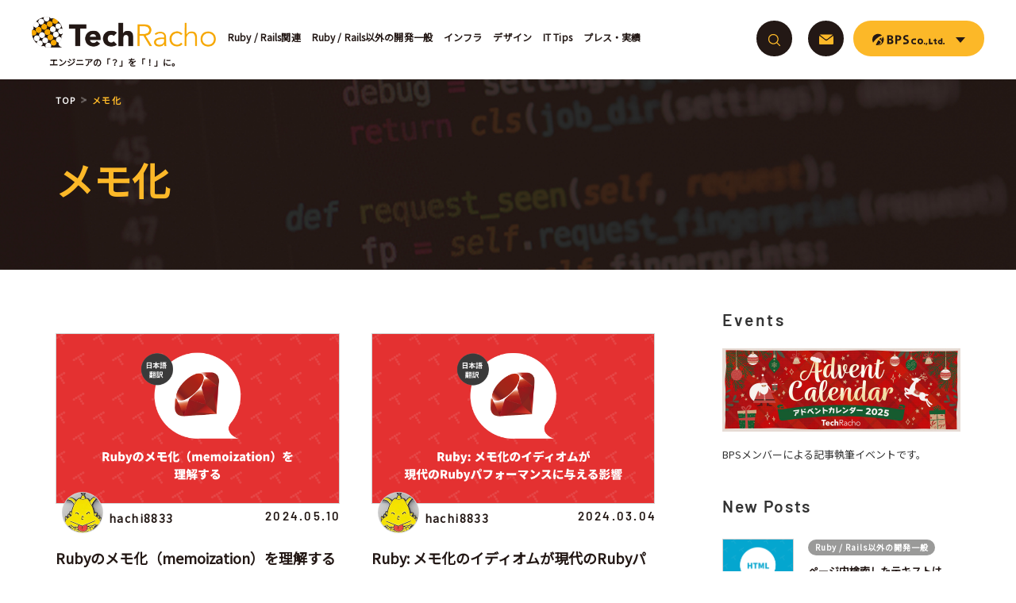

--- FILE ---
content_type: text/html; charset=UTF-8
request_url: https://techracho.bpsinc.jp/tag/memoization
body_size: 89154
content:
<!DOCTYPE html>
<html dir="ltr" lang="ja" prefix="og: https://ogp.me/ns#">
<head>
  <meta charset="UTF-8">
  
  <meta name="viewport" content="width=device-width,initial-scale=1.0,user-scalable=yes">
  <meta http-equiv="X-UA-Compatible" content="IE=edge">

  <link rel="shortcut icon" href="https://techracho.bpsinc.jp/wp-content/themes/techracho/assets/images/favicon.ico?_=g0oqnk">
  <link rel="apple-touch-icon" href="https://techracho.bpsinc.jp/wp-content/themes/techracho/assets/images/apple-touch-icon.png?_=g0oqnk">

      <meta property="og:image" content="https://techracho.bpsinc.jp/wp-content/themes/techracho/assets/images/ogp.jpg?_=g0oqnk">
  
  <!-- OGP META -->
<meta property="og:locale" content="ja">
<meta property="og:title" content="メモ化の記事一覧｜TechRacho by BPS株式会社">
<meta property="og:description" content="TechRacho（テックラッチョ）は、BPSスタッフがおくるシステム開発＋αのアイデアマガジンです。Ruby on Railsネタ、EPUBの電子書籍ビューワに関連したAndroid/iOS開発ネタが多いです。社内の雰囲気がわかる記事もあるので興味をもってくださる方はぜひご覧ください。">
<meta property="og:url" content="https://techracho.bpsinc.jp/tag/memoization">
<meta property="og:site_name" content="TechRacho">
<meta property="og:type" content="blog">

<!-- TWITTER META -->
<meta property="twitter:card" content="summary_large_image">
<meta property="twitter:title" content="メモ化の記事一覧｜TechRacho by BPS株式会社">
<meta property="twitter:description" content="TechRacho（テックラッチョ）は、BPSスタッフがおくるシステム開発＋αのアイデアマガジンです。Ruby on Railsネタ、EPUBの電子書籍ビューワに関連したAndroid/iOS開発ネタが多いです。社内の雰囲気がわかる記事もあるので興味をもってくださる方はぜひご覧ください。">

    <!-- Google Tag Manager -->
  <script>(function(w,d,s,l,i){w[l]=w[l]||[];w[l].push({'gtm.start':
  new Date().getTime(),event:'gtm.js'});var f=d.getElementsByTagName(s)[0],
  j=d.createElement(s),dl=l!='dataLayer'?'&l='+l:'';j.async=true;j.src=
  'https://www.googletagmanager.com/gtm.js?id='+i+dl;f.parentNode.insertBefore(j,f);
  })(window,document,'script','dataLayer','GTM-KT5R3CX');</script>
  <!-- End Google Tag Manager -->

  <script src="https://techracho.bpsinc.jp/wp-content/themes/techracho/assets/lib/svg4everybody.min.js?_=g0oqnk"></script>  <script>svg4everybody();</script>

  	<style>img:is([sizes="auto" i], [sizes^="auto," i]) { contain-intrinsic-size: 3000px 1500px }</style>
	
		<!-- All in One SEO 4.9.1.1 - aioseo.com -->
		<title>メモ化の記事一覧｜TechRacho by BPS株式会社</title>
	<meta name="description" content="TechRacho（テックラッチョ）は、BPSスタッフがおくるシステム開発＋αのアイデアマガジンです。Ruby on Railsネタ、EPUBの電子書籍ビューワに関連したAndroid/iOS開発ネタが多いです。社内の雰囲気がわかる記事もあるので興味をもってくださる方はぜひご覧ください。" />
	<meta name="robots" content="max-snippet:-1, max-image-preview:large, max-video-preview:-1" />
	<link rel="canonical" href="https://techracho.bpsinc.jp/tag/memoization" />
	<meta name="generator" content="All in One SEO (AIOSEO) 4.9.1.1" />
		<!-- All in One SEO -->

<link rel='dns-prefetch' href='//fonts.googleapis.com' />
<link rel="alternate" type="application/rss+xml" title="TechRacho &raquo; メモ化 タグのフィード" href="https://techracho.bpsinc.jp/tag/memoization/feed" />
<script type="text/javascript">
/* <![CDATA[ */
window._wpemojiSettings = {"baseUrl":"https:\/\/s.w.org\/images\/core\/emoji\/16.0.1\/72x72\/","ext":".png","svgUrl":"https:\/\/s.w.org\/images\/core\/emoji\/16.0.1\/svg\/","svgExt":".svg","source":{"concatemoji":"https:\/\/techracho.bpsinc.jp\/wp-includes\/js\/wp-emoji-release.min.js?ver=6.8.3"}};
/*! This file is auto-generated */
!function(s,n){var o,i,e;function c(e){try{var t={supportTests:e,timestamp:(new Date).valueOf()};sessionStorage.setItem(o,JSON.stringify(t))}catch(e){}}function p(e,t,n){e.clearRect(0,0,e.canvas.width,e.canvas.height),e.fillText(t,0,0);var t=new Uint32Array(e.getImageData(0,0,e.canvas.width,e.canvas.height).data),a=(e.clearRect(0,0,e.canvas.width,e.canvas.height),e.fillText(n,0,0),new Uint32Array(e.getImageData(0,0,e.canvas.width,e.canvas.height).data));return t.every(function(e,t){return e===a[t]})}function u(e,t){e.clearRect(0,0,e.canvas.width,e.canvas.height),e.fillText(t,0,0);for(var n=e.getImageData(16,16,1,1),a=0;a<n.data.length;a++)if(0!==n.data[a])return!1;return!0}function f(e,t,n,a){switch(t){case"flag":return n(e,"\ud83c\udff3\ufe0f\u200d\u26a7\ufe0f","\ud83c\udff3\ufe0f\u200b\u26a7\ufe0f")?!1:!n(e,"\ud83c\udde8\ud83c\uddf6","\ud83c\udde8\u200b\ud83c\uddf6")&&!n(e,"\ud83c\udff4\udb40\udc67\udb40\udc62\udb40\udc65\udb40\udc6e\udb40\udc67\udb40\udc7f","\ud83c\udff4\u200b\udb40\udc67\u200b\udb40\udc62\u200b\udb40\udc65\u200b\udb40\udc6e\u200b\udb40\udc67\u200b\udb40\udc7f");case"emoji":return!a(e,"\ud83e\udedf")}return!1}function g(e,t,n,a){var r="undefined"!=typeof WorkerGlobalScope&&self instanceof WorkerGlobalScope?new OffscreenCanvas(300,150):s.createElement("canvas"),o=r.getContext("2d",{willReadFrequently:!0}),i=(o.textBaseline="top",o.font="600 32px Arial",{});return e.forEach(function(e){i[e]=t(o,e,n,a)}),i}function t(e){var t=s.createElement("script");t.src=e,t.defer=!0,s.head.appendChild(t)}"undefined"!=typeof Promise&&(o="wpEmojiSettingsSupports",i=["flag","emoji"],n.supports={everything:!0,everythingExceptFlag:!0},e=new Promise(function(e){s.addEventListener("DOMContentLoaded",e,{once:!0})}),new Promise(function(t){var n=function(){try{var e=JSON.parse(sessionStorage.getItem(o));if("object"==typeof e&&"number"==typeof e.timestamp&&(new Date).valueOf()<e.timestamp+604800&&"object"==typeof e.supportTests)return e.supportTests}catch(e){}return null}();if(!n){if("undefined"!=typeof Worker&&"undefined"!=typeof OffscreenCanvas&&"undefined"!=typeof URL&&URL.createObjectURL&&"undefined"!=typeof Blob)try{var e="postMessage("+g.toString()+"("+[JSON.stringify(i),f.toString(),p.toString(),u.toString()].join(",")+"));",a=new Blob([e],{type:"text/javascript"}),r=new Worker(URL.createObjectURL(a),{name:"wpTestEmojiSupports"});return void(r.onmessage=function(e){c(n=e.data),r.terminate(),t(n)})}catch(e){}c(n=g(i,f,p,u))}t(n)}).then(function(e){for(var t in e)n.supports[t]=e[t],n.supports.everything=n.supports.everything&&n.supports[t],"flag"!==t&&(n.supports.everythingExceptFlag=n.supports.everythingExceptFlag&&n.supports[t]);n.supports.everythingExceptFlag=n.supports.everythingExceptFlag&&!n.supports.flag,n.DOMReady=!1,n.readyCallback=function(){n.DOMReady=!0}}).then(function(){return e}).then(function(){var e;n.supports.everything||(n.readyCallback(),(e=n.source||{}).concatemoji?t(e.concatemoji):e.wpemoji&&e.twemoji&&(t(e.twemoji),t(e.wpemoji)))}))}((window,document),window._wpemojiSettings);
/* ]]> */
</script>
<link rel='stylesheet' id='wp-quicklatex-format-css' href='https://techracho.bpsinc.jp/wp-content/plugins/wp-quicklatex/css/quicklatex-format.css?ver=6.8.3' type='text/css' media='all' />
<style id='wp-emoji-styles-inline-css' type='text/css'>

	img.wp-smiley, img.emoji {
		display: inline !important;
		border: none !important;
		box-shadow: none !important;
		height: 1em !important;
		width: 1em !important;
		margin: 0 0.07em !important;
		vertical-align: -0.1em !important;
		background: none !important;
		padding: 0 !important;
	}
</style>
<link rel='stylesheet' id='wp-block-library-css' href='https://techracho.bpsinc.jp/wp-includes/css/dist/block-library/style.min.css?ver=6.8.3' type='text/css' media='all' />
<style id='classic-theme-styles-inline-css' type='text/css'>
/*! This file is auto-generated */
.wp-block-button__link{color:#fff;background-color:#32373c;border-radius:9999px;box-shadow:none;text-decoration:none;padding:calc(.667em + 2px) calc(1.333em + 2px);font-size:1.125em}.wp-block-file__button{background:#32373c;color:#fff;text-decoration:none}
</style>
<link rel='stylesheet' id='aioseo/css/src/vue/standalone/blocks/table-of-contents/global.scss-css' href='https://techracho.bpsinc.jp/wp-content/plugins/all-in-one-seo-pack/dist/Lite/assets/css/table-of-contents/global.e90f6d47.css?ver=4.9.1.1' type='text/css' media='all' />
<style id='co-authors-plus-coauthors-style-inline-css' type='text/css'>
.wp-block-co-authors-plus-coauthors.is-layout-flow [class*=wp-block-co-authors-plus]{display:inline}

</style>
<style id='co-authors-plus-avatar-style-inline-css' type='text/css'>
.wp-block-co-authors-plus-avatar :where(img){height:auto;max-width:100%;vertical-align:bottom}.wp-block-co-authors-plus-coauthors.is-layout-flow .wp-block-co-authors-plus-avatar :where(img){vertical-align:middle}.wp-block-co-authors-plus-avatar:is(.alignleft,.alignright){display:table}.wp-block-co-authors-plus-avatar.aligncenter{display:table;margin-inline:auto}

</style>
<style id='co-authors-plus-image-style-inline-css' type='text/css'>
.wp-block-co-authors-plus-image{margin-bottom:0}.wp-block-co-authors-plus-image :where(img){height:auto;max-width:100%;vertical-align:bottom}.wp-block-co-authors-plus-coauthors.is-layout-flow .wp-block-co-authors-plus-image :where(img){vertical-align:middle}.wp-block-co-authors-plus-image:is(.alignfull,.alignwide) :where(img){width:100%}.wp-block-co-authors-plus-image:is(.alignleft,.alignright){display:table}.wp-block-co-authors-plus-image.aligncenter{display:table;margin-inline:auto}

</style>
<style id='global-styles-inline-css' type='text/css'>
:root{--wp--preset--aspect-ratio--square: 1;--wp--preset--aspect-ratio--4-3: 4/3;--wp--preset--aspect-ratio--3-4: 3/4;--wp--preset--aspect-ratio--3-2: 3/2;--wp--preset--aspect-ratio--2-3: 2/3;--wp--preset--aspect-ratio--16-9: 16/9;--wp--preset--aspect-ratio--9-16: 9/16;--wp--preset--color--black: #000000;--wp--preset--color--cyan-bluish-gray: #abb8c3;--wp--preset--color--white: #ffffff;--wp--preset--color--pale-pink: #f78da7;--wp--preset--color--vivid-red: #cf2e2e;--wp--preset--color--luminous-vivid-orange: #ff6900;--wp--preset--color--luminous-vivid-amber: #fcb900;--wp--preset--color--light-green-cyan: #7bdcb5;--wp--preset--color--vivid-green-cyan: #00d084;--wp--preset--color--pale-cyan-blue: #8ed1fc;--wp--preset--color--vivid-cyan-blue: #0693e3;--wp--preset--color--vivid-purple: #9b51e0;--wp--preset--gradient--vivid-cyan-blue-to-vivid-purple: linear-gradient(135deg,rgba(6,147,227,1) 0%,rgb(155,81,224) 100%);--wp--preset--gradient--light-green-cyan-to-vivid-green-cyan: linear-gradient(135deg,rgb(122,220,180) 0%,rgb(0,208,130) 100%);--wp--preset--gradient--luminous-vivid-amber-to-luminous-vivid-orange: linear-gradient(135deg,rgba(252,185,0,1) 0%,rgba(255,105,0,1) 100%);--wp--preset--gradient--luminous-vivid-orange-to-vivid-red: linear-gradient(135deg,rgba(255,105,0,1) 0%,rgb(207,46,46) 100%);--wp--preset--gradient--very-light-gray-to-cyan-bluish-gray: linear-gradient(135deg,rgb(238,238,238) 0%,rgb(169,184,195) 100%);--wp--preset--gradient--cool-to-warm-spectrum: linear-gradient(135deg,rgb(74,234,220) 0%,rgb(151,120,209) 20%,rgb(207,42,186) 40%,rgb(238,44,130) 60%,rgb(251,105,98) 80%,rgb(254,248,76) 100%);--wp--preset--gradient--blush-light-purple: linear-gradient(135deg,rgb(255,206,236) 0%,rgb(152,150,240) 100%);--wp--preset--gradient--blush-bordeaux: linear-gradient(135deg,rgb(254,205,165) 0%,rgb(254,45,45) 50%,rgb(107,0,62) 100%);--wp--preset--gradient--luminous-dusk: linear-gradient(135deg,rgb(255,203,112) 0%,rgb(199,81,192) 50%,rgb(65,88,208) 100%);--wp--preset--gradient--pale-ocean: linear-gradient(135deg,rgb(255,245,203) 0%,rgb(182,227,212) 50%,rgb(51,167,181) 100%);--wp--preset--gradient--electric-grass: linear-gradient(135deg,rgb(202,248,128) 0%,rgb(113,206,126) 100%);--wp--preset--gradient--midnight: linear-gradient(135deg,rgb(2,3,129) 0%,rgb(40,116,252) 100%);--wp--preset--font-size--small: 13px;--wp--preset--font-size--medium: 20px;--wp--preset--font-size--large: 36px;--wp--preset--font-size--x-large: 42px;--wp--preset--spacing--20: 0.44rem;--wp--preset--spacing--30: 0.67rem;--wp--preset--spacing--40: 1rem;--wp--preset--spacing--50: 1.5rem;--wp--preset--spacing--60: 2.25rem;--wp--preset--spacing--70: 3.38rem;--wp--preset--spacing--80: 5.06rem;--wp--preset--shadow--natural: 6px 6px 9px rgba(0, 0, 0, 0.2);--wp--preset--shadow--deep: 12px 12px 50px rgba(0, 0, 0, 0.4);--wp--preset--shadow--sharp: 6px 6px 0px rgba(0, 0, 0, 0.2);--wp--preset--shadow--outlined: 6px 6px 0px -3px rgba(255, 255, 255, 1), 6px 6px rgba(0, 0, 0, 1);--wp--preset--shadow--crisp: 6px 6px 0px rgba(0, 0, 0, 1);}:where(.is-layout-flex){gap: 0.5em;}:where(.is-layout-grid){gap: 0.5em;}body .is-layout-flex{display: flex;}.is-layout-flex{flex-wrap: wrap;align-items: center;}.is-layout-flex > :is(*, div){margin: 0;}body .is-layout-grid{display: grid;}.is-layout-grid > :is(*, div){margin: 0;}:where(.wp-block-columns.is-layout-flex){gap: 2em;}:where(.wp-block-columns.is-layout-grid){gap: 2em;}:where(.wp-block-post-template.is-layout-flex){gap: 1.25em;}:where(.wp-block-post-template.is-layout-grid){gap: 1.25em;}.has-black-color{color: var(--wp--preset--color--black) !important;}.has-cyan-bluish-gray-color{color: var(--wp--preset--color--cyan-bluish-gray) !important;}.has-white-color{color: var(--wp--preset--color--white) !important;}.has-pale-pink-color{color: var(--wp--preset--color--pale-pink) !important;}.has-vivid-red-color{color: var(--wp--preset--color--vivid-red) !important;}.has-luminous-vivid-orange-color{color: var(--wp--preset--color--luminous-vivid-orange) !important;}.has-luminous-vivid-amber-color{color: var(--wp--preset--color--luminous-vivid-amber) !important;}.has-light-green-cyan-color{color: var(--wp--preset--color--light-green-cyan) !important;}.has-vivid-green-cyan-color{color: var(--wp--preset--color--vivid-green-cyan) !important;}.has-pale-cyan-blue-color{color: var(--wp--preset--color--pale-cyan-blue) !important;}.has-vivid-cyan-blue-color{color: var(--wp--preset--color--vivid-cyan-blue) !important;}.has-vivid-purple-color{color: var(--wp--preset--color--vivid-purple) !important;}.has-black-background-color{background-color: var(--wp--preset--color--black) !important;}.has-cyan-bluish-gray-background-color{background-color: var(--wp--preset--color--cyan-bluish-gray) !important;}.has-white-background-color{background-color: var(--wp--preset--color--white) !important;}.has-pale-pink-background-color{background-color: var(--wp--preset--color--pale-pink) !important;}.has-vivid-red-background-color{background-color: var(--wp--preset--color--vivid-red) !important;}.has-luminous-vivid-orange-background-color{background-color: var(--wp--preset--color--luminous-vivid-orange) !important;}.has-luminous-vivid-amber-background-color{background-color: var(--wp--preset--color--luminous-vivid-amber) !important;}.has-light-green-cyan-background-color{background-color: var(--wp--preset--color--light-green-cyan) !important;}.has-vivid-green-cyan-background-color{background-color: var(--wp--preset--color--vivid-green-cyan) !important;}.has-pale-cyan-blue-background-color{background-color: var(--wp--preset--color--pale-cyan-blue) !important;}.has-vivid-cyan-blue-background-color{background-color: var(--wp--preset--color--vivid-cyan-blue) !important;}.has-vivid-purple-background-color{background-color: var(--wp--preset--color--vivid-purple) !important;}.has-black-border-color{border-color: var(--wp--preset--color--black) !important;}.has-cyan-bluish-gray-border-color{border-color: var(--wp--preset--color--cyan-bluish-gray) !important;}.has-white-border-color{border-color: var(--wp--preset--color--white) !important;}.has-pale-pink-border-color{border-color: var(--wp--preset--color--pale-pink) !important;}.has-vivid-red-border-color{border-color: var(--wp--preset--color--vivid-red) !important;}.has-luminous-vivid-orange-border-color{border-color: var(--wp--preset--color--luminous-vivid-orange) !important;}.has-luminous-vivid-amber-border-color{border-color: var(--wp--preset--color--luminous-vivid-amber) !important;}.has-light-green-cyan-border-color{border-color: var(--wp--preset--color--light-green-cyan) !important;}.has-vivid-green-cyan-border-color{border-color: var(--wp--preset--color--vivid-green-cyan) !important;}.has-pale-cyan-blue-border-color{border-color: var(--wp--preset--color--pale-cyan-blue) !important;}.has-vivid-cyan-blue-border-color{border-color: var(--wp--preset--color--vivid-cyan-blue) !important;}.has-vivid-purple-border-color{border-color: var(--wp--preset--color--vivid-purple) !important;}.has-vivid-cyan-blue-to-vivid-purple-gradient-background{background: var(--wp--preset--gradient--vivid-cyan-blue-to-vivid-purple) !important;}.has-light-green-cyan-to-vivid-green-cyan-gradient-background{background: var(--wp--preset--gradient--light-green-cyan-to-vivid-green-cyan) !important;}.has-luminous-vivid-amber-to-luminous-vivid-orange-gradient-background{background: var(--wp--preset--gradient--luminous-vivid-amber-to-luminous-vivid-orange) !important;}.has-luminous-vivid-orange-to-vivid-red-gradient-background{background: var(--wp--preset--gradient--luminous-vivid-orange-to-vivid-red) !important;}.has-very-light-gray-to-cyan-bluish-gray-gradient-background{background: var(--wp--preset--gradient--very-light-gray-to-cyan-bluish-gray) !important;}.has-cool-to-warm-spectrum-gradient-background{background: var(--wp--preset--gradient--cool-to-warm-spectrum) !important;}.has-blush-light-purple-gradient-background{background: var(--wp--preset--gradient--blush-light-purple) !important;}.has-blush-bordeaux-gradient-background{background: var(--wp--preset--gradient--blush-bordeaux) !important;}.has-luminous-dusk-gradient-background{background: var(--wp--preset--gradient--luminous-dusk) !important;}.has-pale-ocean-gradient-background{background: var(--wp--preset--gradient--pale-ocean) !important;}.has-electric-grass-gradient-background{background: var(--wp--preset--gradient--electric-grass) !important;}.has-midnight-gradient-background{background: var(--wp--preset--gradient--midnight) !important;}.has-small-font-size{font-size: var(--wp--preset--font-size--small) !important;}.has-medium-font-size{font-size: var(--wp--preset--font-size--medium) !important;}.has-large-font-size{font-size: var(--wp--preset--font-size--large) !important;}.has-x-large-font-size{font-size: var(--wp--preset--font-size--x-large) !important;}
:where(.wp-block-post-template.is-layout-flex){gap: 1.25em;}:where(.wp-block-post-template.is-layout-grid){gap: 1.25em;}
:where(.wp-block-columns.is-layout-flex){gap: 2em;}:where(.wp-block-columns.is-layout-grid){gap: 2em;}
:root :where(.wp-block-pullquote){font-size: 1.5em;line-height: 1.6;}
</style>
<link rel='stylesheet' id='wordpress-popular-posts-css-css' href='https://techracho.bpsinc.jp/wp-content/plugins/wordpress-popular-posts/assets/css/wpp.css?ver=5.3.5' type='text/css' media='all' />
<link rel='stylesheet' id='google-font-css' href='https://fonts.googleapis.com/css?family=Noto+Sans+JP&#038;ver=1.0.0' type='text/css' media='all' />
<link rel='stylesheet' id='techracho-style-css' href='https://techracho.bpsinc.jp/wp-content/themes/techracho/assets/css/style.css?_=g0oqnk&#038;ver=1.0.0' type='text/css' media='all' />
<link rel='stylesheet' id='wpel-style-css' href='https://techracho.bpsinc.jp/wp-content/plugins/wp-external-links/public/css/wpel.css?ver=2.63' type='text/css' media='all' />
<link rel='stylesheet' id='wp-pagenavi-css' href='https://techracho.bpsinc.jp/wp-content/plugins/wp-pagenavi/pagenavi-css.css?ver=2.70' type='text/css' media='all' />
<script type="application/json" id="wpp-json">
/* <![CDATA[ */
{"sampling_active":1,"sampling_rate":10,"ajax_url":"https:\/\/techracho.bpsinc.jp\/wp-json\/wordpress-popular-posts\/v1\/popular-posts","ID":0,"token":"a237f3aaeb","lang":0,"debug":0}
/* ]]> */
</script>
<script type="text/javascript" src="https://techracho.bpsinc.jp/wp-content/plugins/wordpress-popular-posts/assets/js/wpp.min.js?ver=5.3.5" id="wpp-js-js"></script>
<script type="text/javascript" src="https://techracho.bpsinc.jp/wp-includes/js/jquery/jquery.min.js?ver=3.7.1" id="jquery-core-js"></script>
<script type="text/javascript" src="https://techracho.bpsinc.jp/wp-includes/js/jquery/jquery-migrate.min.js?ver=3.4.1" id="jquery-migrate-js"></script>
<script type="text/javascript" src="https://techracho.bpsinc.jp/wp-content/plugins/wp-quicklatex/js/wp-quicklatex-frontend.js?ver=1.0" id="wp-quicklatex-frontend-js"></script>
<link rel="https://api.w.org/" href="https://techracho.bpsinc.jp/wp-json/" /><link rel="alternate" title="JSON" type="application/json" href="https://techracho.bpsinc.jp/wp-json/wp/v2/tags/3114" /><link rel="EditURI" type="application/rsd+xml" title="RSD" href="https://techracho.bpsinc.jp/xmlrpc.php?rsd" />
        <style>
            @-webkit-keyframes bgslide {
                from {
                    background-position-x: 0;
                }
                to {
                    background-position-x: -200%;
                }
            }

            @keyframes bgslide {
                    from {
                        background-position-x: 0;
                    }
                    to {
                        background-position-x: -200%;
                    }
            }

            .wpp-widget-placeholder {
                margin: 0 auto;
                width: 60px;
                height: 3px;
                background: #dd3737;
                background: -webkit-gradient(linear, left top, right top, from(#dd3737), color-stop(10%, #571313), to(#dd3737));
                background: linear-gradient(90deg, #dd3737 0%, #571313 10%, #dd3737 100%);
                background-size: 200% auto;
                border-radius: 3px;
                -webkit-animation: bgslide 1s infinite linear;
                animation: bgslide 1s infinite linear;
            }
        </style>
        <link rel="icon" href="https://techracho.bpsinc.jp/wp-content/uploads/2017/09/cropped-techracho_official_icon-1-32x32.png" sizes="32x32" />
<link rel="icon" href="https://techracho.bpsinc.jp/wp-content/uploads/2017/09/cropped-techracho_official_icon-1-192x192.png" sizes="192x192" />
<link rel="apple-touch-icon" href="https://techracho.bpsinc.jp/wp-content/uploads/2017/09/cropped-techracho_official_icon-1-180x180.png" />
<meta name="msapplication-TileImage" content="https://techracho.bpsinc.jp/wp-content/uploads/2017/09/cropped-techracho_official_icon-1-270x270.png" />
</head>

<body class="archive tag tag-memoization tag-3114 wp-theme-techracho" id="top">
<!-- Google Tag Manager (noscript) -->
<noscript>
  <iframe src="https://www.googletagmanager.com/ns.html?id=GTM-KT5R3CX" height="0" width="0" style="display:none;visibility:hidden"></iframe>
</noscript>
<!-- End Google Tag Manager (noscript) -->
<div id="fb-root"></div>

  <header class="header u-clear" id="js-header" data-scroll-header>
  <div class="header-left">
        <a class="header-logo-link u-notap" href="https://techracho.bpsinc.jp/" data-wpel-link="internal" target="_self">
      <img src="https://techracho.bpsinc.jp/wp-content/themes/techracho/assets/images/header-logo.png?_=g0oqnk" alt="Tech Racho">
      <span class="header-logo-text">エンジニアの「？」を「！」に。</span>
    </a>

    <div class="header-nav-list" id="js-header-nav-list">
      <ul class="header-nav-list-inner">
        <li class="header-nav-list-item">
          <a class="header-nav-list-link u-notap" href="https://techracho.bpsinc.jp/category/ruby-rails-related" data-wpel-link="internal" target="_self">
            <span class="header-nav-list-link-text">Ruby / Rails関連</span>
          </a>
        </li>
        <li class="header-nav-list-item">
          <a class="header-nav-list-link u-notap" href="https://techracho.bpsinc.jp/category/general-development" data-wpel-link="internal" target="_self">
            <span class="header-nav-list-link-text">Ruby / Rails以外の開発一般</span>
          </a>
        </li>
        <li class="header-nav-list-item">
          <a class="header-nav-list-link u-notap" href="https://techracho.bpsinc.jp/category/infra" data-wpel-link="internal" target="_self">
            <span class="header-nav-list-link-text">インフラ</span>
          </a>
        </li>
        <li class="header-nav-list-item">
          <a class="header-nav-list-link u-notap" href="https://techracho.bpsinc.jp/category/design" data-wpel-link="internal" target="_self">
            <span class="header-nav-list-link-text">デザイン</span>
          </a>
        </li>
        <li class="header-nav-list-item">
          <a class="header-nav-list-link u-notap" href="https://techracho.bpsinc.jp/category/ittips" data-wpel-link="internal" target="_self">
            <span class="header-nav-list-link-text">IT Tips</span>
          </a>
        </li>
        <li class="header-nav-list-item">
          <a class="header-nav-list-link u-notap" href="https://techracho.bpsinc.jp/category/press-result" data-wpel-link="internal" target="_self">
            <span class="header-nav-list-link-text">プレス・実績</span>
          </a>
        </li>
      </ul>
    </div>
  </div>

  <div class="header-right u-clear" id="js-header-right">
    <div class="menu" id="js-menu-content">
      <div class="menu-content">
        <div class="menu-content-inner">
          <form role="search" class="header-search-form" action="https://techracho.bpsinc.jp/" method="get" novalidate>
            <div class="header-search-form-bg" id="js-search-form-bg">
              <div class="header-search-form-bg-wrap">
                <input type="hidden" name="post_type" value="post">
                <input class="header-search-form-tag u-notap" placeholder="キーワードで探す" value="" type="search" name="s" id="js-search-form-tag">
              </div>
              <div class="header-search-form-btn">
                <button class="button button-header-search" type="submit" id="js-search-form-btn">
                  <span class="button-icon">
                    <svg role="img">
                      <use xmlns:xlink="http://www.w3.org/1999/xlink" xlink:href="https://techracho.bpsinc.jp/wp-content/themes/techracho/assets/svg/icons.svg?_=g0oqnk#magnifier"></use>
                    </svg>
                  </span>
                </button>
              </div>
            </div>
          </form>
          <div class="list list-header-right u-hidden-sp">
            <ul class="list-inner">
              <li class="list-item">
                <a class="button button-circle button-header-mail u-notap wpel-icon-right" href="https://www.bpsinc.jp/contact.html" target="_blank" data-wpel-link="external" rel="external noopener">
                  <div class="button-icon">
                    <svg role="img">
                      <use xmlns:xlink="http://www.w3.org/1999/xlink" xlink:href="https://techracho.bpsinc.jp/wp-content/themes/techracho/assets/svg/icons.svg?_=g0oqnk#envelope"></use>
                    </svg>
                  </div>
                <span class="wpel-icon wpel-image wpel-icon-19"></span></a>
              </li>
              <li class="list-item">
                <button class="button button-pill button-header-menu u-notap" type="button" id="js-header-menu-btn">
                  <span class="button-icon">
                    <svg role="img">
                      <use xmlns:xlink="http://www.w3.org/1999/xlink" xlink:href="https://techracho.bpsinc.jp/wp-content/themes/techracho/assets/svg/icons.svg?_=g0oqnk#logo"></use>
                    </svg>
                    <i>&nbsp;</i>
                  </span>
                </button>

                <div class="submenu" id="js-header-submenu">
                  <div class="submenu-list">
                    <ul class="submenu-inner" id="js-header-menu-list">
                      <li class="submenu-item">
                        <a class="link u-notap wpel-icon-right" href="https://www.bpsinc.jp/about.html" target="_blank" data-wpel-link="external" rel="external noopener">
                          <span class="link-icon"><i class="icon icon-external-link"></i></span>
                          <span class="link-text">会社概要</span>
                        <span class="wpel-icon wpel-image wpel-icon-19"></span></a>
                      </li>
                      <li class="submenu-item">
                        <a class="link u-notap wpel-icon-right" href="https://www.bpsinc.jp/ruby_on_rails.html" target="_blank" data-wpel-link="external" rel="external noopener">
                          <span class="link-icon"><i class="icon icon-external-link"></i></span>
                          <span class="link-text">Ruby on Rails</span>
                        <span class="wpel-icon wpel-image wpel-icon-19"></span></a>
                      </li>
                      <li class="submenu-item">
                        <a class="link u-notap wpel-icon-right" href="https://www.bpsinc.jp/app.html" target="_blank" data-wpel-link="external" rel="external noopener">
                          <span class="link-icon"><i class="icon icon-external-link"></i></span>
                          <span class="link-text">Android/iOS</span>
                        <span class="wpel-icon wpel-image wpel-icon-19"></span></a>
                      </li>
                      <li class="submenu-item">
                        <a class="link u-notap wpel-icon-right" href="https://design.bpsinc.jp/" target="_blank" data-wpel-link="external" rel="external noopener">
                          <span class="link-icon"><i class="icon icon-external-link"></i></span>
                          <span class="link-text">デザイン</span>
                        <span class="wpel-icon wpel-image wpel-icon-19"></span></a>
                      </li>
                      <li class="submenu-item">
                        <a class="link u-notap wpel-icon-right" href="https://www.bpsinc.jp/infra/" target="_blank" data-wpel-link="external" rel="external noopener">
                          <span class="link-icon"><i class="icon icon-external-link"></i></span>
                          <span class="link-text">サーバ保守</span>
                        <span class="wpel-icon wpel-image wpel-icon-19"></span></a>
                      </li>
                      <li class="submenu-item">
                        <a class="link u-notap wpel-icon-right" href="https://www.bpsinc.jp/recruit.html" target="_blank" data-wpel-link="external" rel="external noopener">
                          <span class="link-icon"><i class="icon icon-external-link"></i></span>
                          <span class="link-text">採用情報</span>
                        <span class="wpel-icon wpel-image wpel-icon-19"></span></a>
                      </li>
                    </ul>
                  </div>

                  <a class="submenu-logo u-notap wpel-icon-right" href="https://www.bpsinc.jp" data-wpel-link="external" target="_blank" rel="external noopener">
                    <svg role="img">
                      <use xmlns:xlink="http://www.w3.org/1999/xlink" xlink:href="https://techracho.bpsinc.jp/wp-content/themes/techracho/assets/svg/icons.svg?_=g0oqnk#logo"></use>
                    </svg>
                  <span class="wpel-icon wpel-image wpel-icon-19"></span></a>
                </div>
              </li>
            </ul>
          </div>
          <!-- //MOBILE -->
          <div class="header-nav-list header-nav-list-main u-hidden-pc">
            <ul class="header-nav-list-inner">
              <li class="header-nav-list-item">
                <a class="header-nav-list-link u-notap" href="https://techracho.bpsinc.jp/archive/" data-wpel-link="internal" target="_self">
                  <span class="header-nav-list-link-text">新着記事</span>
                </a>
              </li>
              <li class="header-nav-list-item">
                <a class="header-nav-list-link u-notap" href="https://techracho.bpsinc.jp/category/ruby-rails-related" data-wpel-link="internal" target="_self">
                  <span class="header-nav-list-link-text">Ruby / Rails関連</span>
                </a>
              </li>
              <li class="header-nav-list-item">
                <a class="header-nav-list-link u-notap" href="https://techracho.bpsinc.jp/category/general-development" data-wpel-link="internal" target="_self">
                  <span class="header-nav-list-link-text">Ruby / Rails以外の開発一般</span>
                </a>
              </li>
              <li class="header-nav-list-item">
                <a class="header-nav-list-link u-notap" href="https://techracho.bpsinc.jp/category/infra" data-wpel-link="internal" target="_self">
                  <span class="header-nav-list-link-text">インフラ</span>
                </a>
              </li>
              <li class="header-nav-list-item">
                <a class="header-nav-list-link u-notap" href="https://techracho.bpsinc.jp/category/design" data-wpel-link="internal" target="_self">
                  <span class="header-nav-list-link-text">デザイン</span>
                </a>
              </li>
              <li class="header-nav-list-item">
                <a class="header-nav-list-link u-notap" href="https://techracho.bpsinc.jp/category/ittips" data-wpel-link="internal" target="_self">
                  <span class="header-nav-list-link-text">IT Tips</span>
                </a>
              </li>
              <li class="header-nav-list-item">
                <a class="header-nav-list-link u-notap" href="https://techracho.bpsinc.jp/category/press-result" data-wpel-link="internal" target="_self">
                  <span class="header-nav-list-link-text">プレス・実績</span>
                </a>
              </li>
            </ul>
          </div>
          <div class="header-nav-list header-nav-list-sub u-hidden-pc">
            <ul class="header-nav-list-inner">
              <li class="header-nav-list-item">
                <a class="header-nav-list-link wpel-icon-right" href="https://www.bpsinc.jp/about.html" target="_blank" data-wpel-link="external" rel="external noopener">
                  <span class="link-icon"><i class="icon icon-external-link"></i></span>
                  <span class="link-text">会社概要</span>
                <span class="wpel-icon wpel-image wpel-icon-19"></span></a>
              </li>
              <li class="header-nav-list-item">
                <a class="header-nav-list-link wpel-icon-right" href="https://www.bpsinc.jp/" target="_blank" data-wpel-link="external" rel="external noopener">
                  <span class="link-icon"><i class="icon icon-external-link"></i></span>
                  <span class="link-text">サービス</span>
                <span class="wpel-icon wpel-image wpel-icon-19"></span></a>
              </li>
              <li class="header-nav-list-item">
                <a class="header-nav-list-link wpel-icon-right" href="https://www.bpsinc.jp/epub.html#chogazo" target="_blank" data-wpel-link="external" rel="external noopener">
                  <span class="link-icon"><i class="icon icon-external-link"></i></span>
                  <span class="link-text">自社製品</span>
                <span class="wpel-icon wpel-image wpel-icon-19"></span></a>
              </li>
              <li class="header-nav-list-item">
                <a class="header-nav-list-link wpel-icon-right" href="https://www.bpsinc.jp/recruit.html" target="_blank" data-wpel-link="external" rel="external noopener">
                  <span class="link-icon"><i class="icon icon-external-link"></i></span>
                  <span class="link-text">採用情報</span>
                <span class="wpel-icon wpel-image wpel-icon-19"></span></a>
              </li>
            </ul>
          </div>
          <div class="list list-menu-content-sp u-hidden-pc">
            <ul class="list-inner">
              <li class="list-item">
                <a class="button button-pill button-header-menu-sp u-notap wpel-icon-right" href="https://www.bpsinc.jp/contact.html" data-wpel-link="external" target="_blank" rel="external noopener">
                  <span class="button-icon">
                    <svg role="img">
                      <use xmlns:xlink="http://www.w3.org/1999/xlink" xlink:href="https://techracho.bpsinc.jp/wp-content/themes/techracho/assets/svg/icons.svg?_=g0oqnk#envelope"></use>
                    </svg>
                    <span class="button-text">CONTACT</span>
                  </span>
                <span class="wpel-icon wpel-image wpel-icon-19"></span></a>
              </li>
              <li class="list-item">
                <a class="button button-pill button-header-mail-sp u-notap wpel-icon-right" href="https://www.bpsinc.jp" data-wpel-link="external" target="_blank" rel="external noopener">
                  <span class="button-icon">
                    <svg role="img">
                      <use xmlns:xlink="http://www.w3.org/1999/xlink" xlink:href="https://techracho.bpsinc.jp/wp-content/themes/techracho/assets/svg/icons.svg?_=g0oqnk#logo"></use>
                    </svg>
                    <i class="icon icon-external-link"></i>
                  </span>
                <span class="wpel-icon wpel-image wpel-icon-19"></span></a>
              </li>
            </ul>
          </div>
        </div>
      </div>
    </div>
  </div>

  <button class="menu-icon u-hidden-pc u-notap" type="button" id="js-menu-btn">
    <span class="menu-icon-bar"></span>
    <span class="menu-icon-bar"></span>
    <span class="menu-icon-bar"></span>
  </button>
</header>

  
<div class="main-visual main-visual-tag" style="background-image: url(https://techracho.bpsinc.jp/wp-content/themes/techracho/assets/images/mv/mv-author.jpg?_=g0oqnk)">
  <div class="main-visual-inner">
    <div class="l-container">
      <div class="main-visual-breadcrumb">
        
<div class="breadcrumb ">
  <ol class="breadcrumb-list">
        <li class="breadcrumb-list-item">
      <a class="breadcrumb-list-link " href="https://techracho.bpsinc.jp/" data-wpel-link="internal" target="_self">
        TOP      </a>
    </li>
        <li class="breadcrumb-list-item">
      <a class="breadcrumb-list-link breadcrumb-list-link-current" href="/tag" data-wpel-link="internal" target="_self">
        メモ化      </a>
    </li>
      </ol>
</div>
      </div>

      <div class="main-visual-heading">
        <h1 class="main-visual-title">
                    メモ化        </h1>
      </div>

          </div>
  </div>
</div>

  <main class="l-main">
    <div class="l-main-inner">
      <div class="l-container">
        <div class="l-content l-content-category u-clear">
          <div class="l-content-main">
            <div class="article-list l-grid l-grid-col2 l-grid-md-col2 l-grid-sm-col2">
              <ul class="article-list-inner l-grid-inner">
                                                      <li class="article-list-item l-grid-item">
                      <article class="article-card article-card-tag js-tag">
  <a class="article-card-link" href="https://techracho.bpsinc.jp/hachi8833/2024_05_10/141720" data-wpel-link="internal" target="_self">
          <div class="article-card-category js-article-card-category"></div>
        <div class="article-card-inner">
      <div class="article-card-thumb">
        <p class="article-card-more">READ MORE</p>
        <div style="background-image: url(https://techracho.bpsinc.jp/wp-content/uploads/2024/04/ruby_understanding_memoization_eyecatch-min.png)"></div>
      </div>

      <div class="article-card-content">
        <dl class="article-card-meta u-clear">
          <dt class="article-card-meta-author">
            <div class="article-card-meta-thumb">
                            <div style="background-image: url(https://secure.gravatar.com/avatar/2f67d136f04ffff34a032bd258acbd5ae2af76b57cb2779f1ada856648d5d7d2?s=96&r=g)"></div>
            </div>
            <p class="article-card-meta-name">
                            hachi8833             </p>
          </dt>
          <dd class="article-card-meta-details u-hidden-sp">
            <time class="article-card-date" datetime="2024-05-10">
              2024.05.10            </time>
          </dd>
        </dl>

        <div class="article-card-head js-article-card-head">
          <h2 class="article-card-title">Rubyのメモ化（memoization）を理解する（翻訳）</h2>
        </div>

                <time class="article-card-date u-hidden-pc" datetime="2024-05-10">
          2024.05.10        </time>
              </div>
    </div>
  </a>
</article>
                    </li>
                                      <li class="article-list-item l-grid-item">
                      <article class="article-card article-card-tag js-tag">
  <a class="article-card-link" href="https://techracho.bpsinc.jp/hachi8833/2024_03_04/139605" data-wpel-link="internal" target="_self">
          <div class="article-card-category js-article-card-category"></div>
        <div class="article-card-inner">
      <div class="article-card-thumb">
        <p class="article-card-more">READ MORE</p>
        <div style="background-image: url(https://techracho.bpsinc.jp/wp-content/uploads/2024/02/ruby_memoization_performance_eyecatch-min.png)"></div>
      </div>

      <div class="article-card-content">
        <dl class="article-card-meta u-clear">
          <dt class="article-card-meta-author">
            <div class="article-card-meta-thumb">
                            <div style="background-image: url(https://secure.gravatar.com/avatar/2f67d136f04ffff34a032bd258acbd5ae2af76b57cb2779f1ada856648d5d7d2?s=96&r=g)"></div>
            </div>
            <p class="article-card-meta-name">
                            hachi8833             </p>
          </dt>
          <dd class="article-card-meta-details u-hidden-sp">
            <time class="article-card-date" datetime="2024-03-04">
              2024.03.04            </time>
          </dd>
        </dl>

        <div class="article-card-head js-article-card-head">
          <h2 class="article-card-title">Ruby: メモ化のイディオムが現代のRubyパフォーマンスに与える影響（翻訳）</h2>
        </div>

                <time class="article-card-date u-hidden-pc" datetime="2024-03-04">
          2024.03.04        </time>
              </div>
    </div>
  </a>
</article>
                    </li>
                                      <li class="article-list-item l-grid-item">
                      <article class="article-card article-card-tag js-tag">
  <a class="article-card-link" href="https://techracho.bpsinc.jp/hachi8833/2023_10_31/136036" data-wpel-link="internal" target="_self">
          <div class="article-card-category js-article-card-category"></div>
        <div class="article-card-inner">
      <div class="article-card-thumb">
        <p class="article-card-more">READ MORE</p>
        <div style="background-image: url(https://techracho.bpsinc.jp/wp-content/uploads/2023/10/ruby_object_shape_friendliness_eyecatch.png)"></div>
      </div>

      <div class="article-card-content">
        <dl class="article-card-meta u-clear">
          <dt class="article-card-meta-author">
            <div class="article-card-meta-thumb">
                            <div style="background-image: url(https://secure.gravatar.com/avatar/2f67d136f04ffff34a032bd258acbd5ae2af76b57cb2779f1ada856648d5d7d2?s=96&r=g)"></div>
            </div>
            <p class="article-card-meta-name">
                            hachi8833             </p>
          </dt>
          <dd class="article-card-meta-details u-hidden-sp">
            <time class="article-card-date" datetime="2023-10-31">
              2023.10.31            </time>
          </dd>
        </dl>

        <div class="article-card-head js-article-card-head">
          <h2 class="article-card-title">Ruby: オブジェクトシェイプに優しいコードの書き方（翻訳）</h2>
        </div>

                <time class="article-card-date u-hidden-pc" datetime="2023-10-31">
          2023.10.31        </time>
              </div>
    </div>
  </a>
</article>
                    </li>
                                      <li class="article-list-item l-grid-item">
                      <article class="article-card article-card-tag js-tag">
  <a class="article-card-link" href="https://techracho.bpsinc.jp/hachi8833/2023_07_20/131423" data-wpel-link="internal" target="_self">
          <div class="article-card-category js-article-card-category"></div>
        <div class="article-card-inner">
      <div class="article-card-thumb">
        <p class="article-card-more">READ MORE</p>
        <div style="background-image: url(https://techracho.bpsinc.jp/wp-content/uploads/2023/06/ruby_three_reasons_not_to_implicitly_memoize_eyecatch-min.png)"></div>
      </div>

      <div class="article-card-content">
        <dl class="article-card-meta u-clear">
          <dt class="article-card-meta-author">
            <div class="article-card-meta-thumb">
                            <div style="background-image: url(https://secure.gravatar.com/avatar/2f67d136f04ffff34a032bd258acbd5ae2af76b57cb2779f1ada856648d5d7d2?s=96&r=g)"></div>
            </div>
            <p class="article-card-meta-name">
                            hachi8833             </p>
          </dt>
          <dd class="article-card-meta-details u-hidden-sp">
            <time class="article-card-date" datetime="2023-07-20">
              2023.07.20            </time>
          </dd>
        </dl>

        <div class="article-card-head js-article-card-head">
          <h2 class="article-card-title">Ruby: 私がメモ化を暗黙で使わない3つの理由（翻訳）</h2>
        </div>

                <time class="article-card-date u-hidden-pc" datetime="2023-07-20">
          2023.07.20        </time>
              </div>
    </div>
  </a>
</article>
                    </li>
                                      <li class="article-list-item l-grid-item">
                      <article class="article-card article-card-tag js-tag">
  <a class="article-card-link" href="https://techracho.bpsinc.jp/hachi8833/2021_10_21/58056" data-wpel-link="internal" target="_self">
          <div class="article-card-category js-article-card-category"></div>
        <div class="article-card-inner">
      <div class="article-card-thumb">
        <p class="article-card-more">READ MORE</p>
        <div style="background-image: url(https://techracho.bpsinc.jp/wp-content/uploads/2018/06/rails_remove_atmark_hack_eyecatch-min.png)"></div>
      </div>

      <div class="article-card-content">
        <dl class="article-card-meta u-clear">
          <dt class="article-card-meta-author">
            <div class="article-card-meta-thumb">
                            <div style="background-image: url(https://secure.gravatar.com/avatar/2f67d136f04ffff34a032bd258acbd5ae2af76b57cb2779f1ada856648d5d7d2?s=96&r=g)"></div>
            </div>
            <p class="article-card-meta-name">
                            hachi8833             </p>
          </dt>
          <dd class="article-card-meta-details u-hidden-sp">
            <time class="article-card-date" datetime="2021-10-21">
              2021.10.21            </time>
          </dd>
        </dl>

        <div class="article-card-head js-article-card-head">
          <h2 class="article-card-title">Rails: 提案「コントローラから`@`ハックを消し去ろう」（翻訳）</h2>
        </div>

                <time class="article-card-date u-hidden-pc" datetime="2021-10-21">
          2021.10.21        </time>
              </div>
    </div>
  </a>
</article>
                    </li>
                                      <li class="article-list-item l-grid-item">
                      <article class="article-card article-card-tag js-tag">
  <a class="article-card-link" href="https://techracho.bpsinc.jp/hachi8833/2020_06_25/74938" data-wpel-link="internal" target="_self">
          <div class="article-card-category js-article-card-category"></div>
        <div class="article-card-inner">
      <div class="article-card-thumb">
        <p class="article-card-more">READ MORE</p>
        <div style="background-image: url(https://techracho.bpsinc.jp/wp-content/uploads/2020/06/ruby_unnecessary_memoization_eyecatch-min.png)"></div>
      </div>

      <div class="article-card-content">
        <dl class="article-card-meta u-clear">
          <dt class="article-card-meta-author">
            <div class="article-card-meta-thumb">
                            <div style="background-image: url(https://secure.gravatar.com/avatar/2f67d136f04ffff34a032bd258acbd5ae2af76b57cb2779f1ada856648d5d7d2?s=96&r=g)"></div>
            </div>
            <p class="article-card-meta-name">
                            hachi8833             </p>
          </dt>
          <dd class="article-card-meta-details u-hidden-sp">
            <time class="article-card-date" datetime="2020-06-25">
              2020.06.25            </time>
          </dd>
        </dl>

        <div class="article-card-head js-article-card-head">
          <h2 class="article-card-title">Ruby: インスタンス変数初期化のメモ化`||=`はほとんどの場合不要</h2>
        </div>

                <time class="article-card-date u-hidden-pc" datetime="2020-06-25">
          2020.06.25        </time>
              </div>
    </div>
  </a>
</article>
                    </li>
                                      <li class="article-list-item l-grid-item">
                      <article class="article-card article-card-tag js-tag">
  <a class="article-card-link" href="https://techracho.bpsinc.jp/hachi8833/2017_12_18/48541" data-wpel-link="internal" target="_self">
          <div class="article-card-category js-article-card-category"></div>
        <div class="article-card-inner">
      <div class="article-card-thumb">
        <p class="article-card-more">READ MORE</p>
        <div style="background-image: url(https://techracho.bpsinc.jp/wp-content/uploads/2017/11/ruby_proxy_pattern_eyecarch.png)"></div>
      </div>

      <div class="article-card-content">
        <dl class="article-card-meta u-clear">
          <dt class="article-card-meta-author">
            <div class="article-card-meta-thumb">
                            <div style="background-image: url(https://secure.gravatar.com/avatar/2f67d136f04ffff34a032bd258acbd5ae2af76b57cb2779f1ada856648d5d7d2?s=96&r=g)"></div>
            </div>
            <p class="article-card-meta-name">
                            hachi8833             </p>
          </dt>
          <dd class="article-card-meta-details u-hidden-sp">
            <time class="article-card-date" datetime="2017-12-18">
              2017.12.18            </time>
          </dd>
        </dl>

        <div class="article-card-head js-article-card-head">
          <h2 class="article-card-title">Ruby: Proxyパターンの解説（翻訳）</h2>
        </div>

                <time class="article-card-date u-hidden-pc" datetime="2017-12-18">
          2017.12.18        </time>
              </div>
    </div>
  </a>
</article>
                    </li>
                                      <li class="article-list-item l-grid-item">
                      <article class="article-card article-card-tag js-tag">
  <a class="article-card-link" href="https://techracho.bpsinc.jp/hachi8833/2017_06_29/42298" data-wpel-link="internal" target="_self">
          <div class="article-card-category js-article-card-category"></div>
        <div class="article-card-inner">
      <div class="article-card-thumb">
        <p class="article-card-more">READ MORE</p>
        <div style="background-image: url(https://techracho.bpsinc.jp/wp-content/uploads/2017/06/vuejs_logo_eyecatch.png)"></div>
      </div>

      <div class="article-card-content">
        <dl class="article-card-meta u-clear">
          <dt class="article-card-meta-author">
            <div class="article-card-meta-thumb">
                            <div style="background-image: url(https://secure.gravatar.com/avatar/2f67d136f04ffff34a032bd258acbd5ae2af76b57cb2779f1ada856648d5d7d2?s=96&r=g)"></div>
            </div>
            <p class="article-card-meta-name">
                            hachi8833 ほか1名            </p>
          </dt>
          <dd class="article-card-meta-details u-hidden-sp">
            <time class="article-card-date" datetime="2017-06-29">
              2017.06.29            </time>
          </dd>
        </dl>

        <div class="article-card-head js-article-card-head">
          <h2 class="article-card-title">Vue.jsサンプルコード（07）入力文字数をリアルタイムにプレビューする</h2>
        </div>

                <time class="article-card-date u-hidden-pc" datetime="2017-06-29">
          2017.06.29        </time>
              </div>
    </div>
  </a>
</article>
                    </li>
                                      <li class="article-list-item l-grid-item">
                      <article class="article-card article-card-tag js-tag">
  <a class="article-card-link" href="https://techracho.bpsinc.jp/hachi8833/2017_06_28/42285" data-wpel-link="internal" target="_self">
          <div class="article-card-category js-article-card-category"></div>
        <div class="article-card-inner">
      <div class="article-card-thumb">
        <p class="article-card-more">READ MORE</p>
        <div style="background-image: url(https://techracho.bpsinc.jp/wp-content/uploads/2017/06/vuejs_logo_eyecatch.png)"></div>
      </div>

      <div class="article-card-content">
        <dl class="article-card-meta u-clear">
          <dt class="article-card-meta-author">
            <div class="article-card-meta-thumb">
                            <div style="background-image: url(https://secure.gravatar.com/avatar/2f67d136f04ffff34a032bd258acbd5ae2af76b57cb2779f1ada856648d5d7d2?s=96&r=g)"></div>
            </div>
            <p class="article-card-meta-name">
                            hachi8833 ほか1名            </p>
          </dt>
          <dd class="article-card-meta-details u-hidden-sp">
            <time class="article-card-date" datetime="2017-06-28">
              2017.06.28            </time>
          </dd>
        </dl>

        <div class="article-card-head js-article-card-head">
          <h2 class="article-card-title">Vue.jsサンプルコード（06）合計金額をリアルタイムに表示する</h2>
        </div>

                <time class="article-card-date u-hidden-pc" datetime="2017-06-28">
          2017.06.28        </time>
              </div>
    </div>
  </a>
</article>
                    </li>
                                      <li class="article-list-item l-grid-item">
                      <article class="article-card article-card-tag js-tag">
  <a class="article-card-link" href="https://techracho.bpsinc.jp/hachi8833/2017_06_20/41678" data-wpel-link="internal" target="_self">
          <div class="article-card-category js-article-card-category"></div>
        <div class="article-card-inner">
      <div class="article-card-thumb">
        <p class="article-card-more">READ MORE</p>
        <div style="background-image: url(https://techracho.bpsinc.jp/wp-content/uploads/2017/06/vuejs_logo_eyecatch.png)"></div>
      </div>

      <div class="article-card-content">
        <dl class="article-card-meta u-clear">
          <dt class="article-card-meta-author">
            <div class="article-card-meta-thumb">
                            <div style="background-image: url(https://secure.gravatar.com/avatar/2f67d136f04ffff34a032bd258acbd5ae2af76b57cb2779f1ada856648d5d7d2?s=96&r=g)"></div>
            </div>
            <p class="article-card-meta-name">
                            hachi8833 ほか2名            </p>
          </dt>
          <dd class="article-card-meta-details u-hidden-sp">
            <time class="article-card-date" datetime="2017-06-20">
              2017.06.20            </time>
          </dd>
        </dl>

        <div class="article-card-head js-article-card-head">
          <h2 class="article-card-title">Vue.jsサンプルコード（01〜03）Hello World・簡単な導入方法・デバッグ・結果の表示とメモ化</h2>
        </div>

                <time class="article-card-date u-hidden-pc" datetime="2017-06-20">
          2017.06.20        </time>
              </div>
    </div>
  </a>
</article>
                    </li>
                                                </ul>
            </div>

            <div class="pagination">
                          </div>
          </div>
          <div class="l-content-sidebar">
            <aside class="sidebar">
  <div class="sidebar-inner">
    <div class="sidebar-banners sidebar-banners-events">
      <h2 class="sidebar-banner-head">Events</h2>
      <div class="sidebar-banner-content">
        <a class="sidebar-banner" href="/tag/advent-calendar-2025" data-wpel-link="internal" target="_self">
          <img src="https://techracho.bpsinc.jp/wp-content/themes/techracho/assets/images/sidebar/advent-calendar2025-banner.jpg?_=g0oqnk" alt="TechRachoアドベントカレンダー2025">
          <p class="sidebar-banner-caption">BPSメンバーによる記事執筆イベントです。</p>
        </a>
      </div>
    </div>

    <div class="sidebar-article-lists" id="js-sidebar-new-posts">
      <div class="sidebar-article-head">
        <h2 class="sidebar-article-head">New Posts</h2>
      </div>

      <div class="list list-sidebar-article">
                  <ul class="list-inner">
                        <li class="list-item">
                <article class="sidebar-article js-sidebar-article">
  <a class="sidebar-article-link" href="https://techracho.bpsinc.jp/baba/2026_01_14/155955" data-wpel-link="internal" target="_self">
      <div class="sidebar-article-inner u-clear">
      <div class="sidebar-article-thumb">
        <div style="background-image: url(https://techracho.bpsinc.jp/wp-content/uploads/2026/01/html_searching_within_page_can_be_revealed_eyecatch-min.png)"></div>
      </div>

      <div class="sidebar-article-content">
                  <ul class="sidebar-article-card-category js-article-card-category">
                    <li class="sidebar-article-card-category-item">Ruby / Rails以外の開発一般</li>
                                              </ul>
                <h2 class="sidebar-article-title">ページ内検索したテキストはWebサイト運営者にバレる</h2>
        <time class="sidebar-article-card-date" datetime="2026-01-14">
          2026.01.14        </time>
      </div>
    </div>
  </a>
</article>
              </li>
                            <li class="list-item">
                <article class="sidebar-article js-sidebar-article">
  <a class="sidebar-article-link" href="https://techracho.bpsinc.jp/hachi8833/2026_01_13/155928" data-wpel-link="internal" target="_self">
      <div class="sidebar-article-inner u-clear">
      <div class="sidebar-article-thumb">
        <div style="background-image: url(https://techracho.bpsinc.jp/wp-content/uploads/2026/01/ruby_401_release_eyecatch-min.png)"></div>
      </div>

      <div class="sidebar-article-content">
                  <ul class="sidebar-article-card-category js-article-card-category">
                    <li class="sidebar-article-card-category-item">Ruby / Rails関連</li>
                                              </ul>
                <h2 class="sidebar-article-title">Ruby 4.0.1がリリースされました</h2>
        <time class="sidebar-article-card-date" datetime="2026-01-13">
          2026.01.13        </time>
      </div>
    </div>
  </a>
</article>
              </li>
                            <li class="list-item">
                <article class="sidebar-article js-sidebar-article">
  <a class="sidebar-article-link" href="https://techracho.bpsinc.jp/hachi8833/2026_01_09/155895" data-wpel-link="internal" target="_self">
      <div class="sidebar-article-inner u-clear">
      <div class="sidebar-article-thumb">
        <div style="background-image: url(https://techracho.bpsinc.jp/wp-content/uploads/2026/01/rails_release_812_eyecatch-min.png)"></div>
      </div>

      <div class="sidebar-article-content">
                  <ul class="sidebar-article-card-category js-article-card-category">
                    <li class="sidebar-article-card-category-item">Ruby / Rails関連</li>
                                              </ul>
                <h2 class="sidebar-article-title">Rails 8.1.2がリリースされました</h2>
        <time class="sidebar-article-card-date" datetime="2026-01-09">
          2026.01.09        </time>
      </div>
    </div>
  </a>
</article>
              </li>
                            <li class="list-item">
                <article class="sidebar-article js-sidebar-article">
  <a class="sidebar-article-link" href="https://techracho.bpsinc.jp/hachi8833/2026_01_08/155617" data-wpel-link="internal" target="_self">
      <div class="sidebar-article-inner u-clear">
      <div class="sidebar-article-thumb">
        <div style="background-image: url(https://techracho.bpsinc.jp/wp-content/uploads/2025/12/rails_tailwind_components_eyecatch-min.png)"></div>
      </div>

      <div class="sidebar-article-content">
                  <ul class="sidebar-article-card-category js-article-card-category">
                    <li class="sidebar-article-card-category-item">Ruby / Rails関連</li>
                                              </ul>
                <h2 class="sidebar-article-title">Rails: Tailwind CSSはコンポーネントに向いているCSSか？</h2>
        <time class="sidebar-article-card-date" datetime="2026-01-08">
          2026.01.08        </time>
      </div>
    </div>
  </a>
</article>
              </li>
                            <li class="list-item">
                <article class="sidebar-article js-sidebar-article">
  <a class="sidebar-article-link" href="https://techracho.bpsinc.jp/hachi8833/2026_01_07/153804" data-wpel-link="internal" target="_self">
      <div class="sidebar-article-inner u-clear">
      <div class="sidebar-article-thumb">
        <div style="background-image: url(https://techracho.bpsinc.jp/wp-content/uploads/2025/10/ai_wolfram_chatgpt_ai_theory_14_eyecatch-min.png)"></div>
      </div>

      <div class="sidebar-article-content">
                  <ul class="sidebar-article-card-category js-article-card-category">
                    <li class="sidebar-article-card-category-item">Ruby / Rails以外の開発一般</li>
                                              </ul>
                <h2 class="sidebar-article-title">ChatGPTのしくみとAI理論の根源に迫る:（14/16）意味空間と「意味論的な」運動法則（翻訳）</h2>
        <time class="sidebar-article-card-date" datetime="2026-01-07">
          2026.01.07        </time>
      </div>
    </div>
  </a>
</article>
              </li>
                        </ul>
              </div>
    </div>

    <div class="sidebar-category-box" id="js-sidebar-category">
      <h2 class="sidebar-article-head sidebar-article-head-box">Category</h2>

      <div class="sidebar-category-box-content list list-sidebar-box">
        <ul class="list-inner">
                                  <li class="list-item">
              <a class="sidebar-category-box-item " href="https://techracho.bpsinc.jp/category/ittips" data-wpel-link="internal" target="_self">
              IT Tips              </a>
            </li>
                                              <li class="list-item">
              <a class="sidebar-category-box-item " href="https://techracho.bpsinc.jp/category/general-development" data-wpel-link="internal" target="_self">
              Ruby / Rails以外の開発一般              </a>
            </li>
                                              <li class="list-item">
              <a class="sidebar-category-box-item " href="https://techracho.bpsinc.jp/category/ruby-rails-related" data-wpel-link="internal" target="_self">
              Ruby / Rails関連              </a>
            </li>
                                              <li class="list-item">
              <a class="sidebar-category-box-item " href="https://techracho.bpsinc.jp/category/infra" data-wpel-link="internal" target="_self">
              インフラ              </a>
            </li>
                                              <li class="list-item">
              <a class="sidebar-category-box-item " href="https://techracho.bpsinc.jp/category/uncategorized" data-wpel-link="internal" target="_self">
              その他              </a>
            </li>
                                              <li class="list-item">
              <a class="sidebar-category-box-item " href="https://techracho.bpsinc.jp/category/design" data-wpel-link="internal" target="_self">
              デザイン              </a>
            </li>
                                              <li class="list-item">
              <a class="sidebar-category-box-item " href="https://techracho.bpsinc.jp/category/press-result" data-wpel-link="internal" target="_self">
              プレス・実績・お知らせ              </a>
            </li>
                                              <li class="list-item">
              <a class="sidebar-category-box-item " href="https://techracho.bpsinc.jp/category/life" data-wpel-link="internal" target="_self">
              ライフ              </a>
            </li>
                                              <li class="list-item">
              <a class="sidebar-category-box-item " href="https://techracho.bpsinc.jp/category/ad" data-wpel-link="internal" target="_self">
              広告記事              </a>
            </li>
                                                                          </ul>
      </div>
    </div>

    <div class="sidebar-banners">
      <h2 class="sidebar-banner-head">Our Services</h2>
      <p class="sidebar-banner-description">各種サービスのご依頼やお問い合わせなど、お気軽にご相談ください。</p>
      <div class="sidebar-banner-content">
        <a class="sidebar-banner" href="https://www.bpsinc.jp/ruby_on_rails.html" target="_blank" data-wpel-link="external" rel="external noopener">
          <img src="https://techracho.bpsinc.jp/wp-content/themes/techracho/assets/images/sidebar/ror-banner.jpg?_=g0oqnk" alt="Ruby on Rails Web 開発サービス">
          <p class="sidebar-banner-caption">最新技術を積極的に取り入れ、トレンドを意識したWeb開発！</p>
        </a>
      </div>
      <div class="sidebar-banner-content">
        <a class="sidebar-banner" href="https://www.bpsinc.jp/app.html" target="_blank" data-wpel-link="external" rel="external noopener">
          <img src="https://techracho.bpsinc.jp/wp-content/themes/techracho/assets/images/sidebar/android-ios-banner.jpg?_=g0oqnk" alt="Android / iOS アプリ開発サービス">
          <p class="sidebar-banner-caption">確かな実績と幅広い技術対応力で、お客様のビジネスをトータルサポート！</p>
        </a>
      </div>
      <div class="sidebar-banner-content">
        <a class="sidebar-banner" href="https://www.bpsinc.jp/php.html" target="_blank" data-wpel-link="external" rel="external noopener">
          <img src="https://techracho.bpsinc.jp/wp-content/themes/techracho/assets/images/sidebar/php-banner.jpg?_=g0oqnk" alt="PHP受託開発 webサービス・サイト制作">
          <p class="sidebar-banner-caption">PHPを活用したWebサービス・サイト制作、各種フレームワークでの開発を承ります。</p>
        </a>
      </div>
      <div class="sidebar-banner-content">
        <a class="sidebar-banner" href="https://www.bpsinc.jp/epub.html" target="_blank" data-wpel-link="external" rel="external noopener">
          <img src="https://techracho.bpsinc.jp/wp-content/themes/techracho/assets/images/sidebar/epub-banner.jpg?_=g0oqnk" alt="EPUB 電子書籍">
          <p class="sidebar-banner-caption">目指すは電子書籍業界No1！トータルサポートをお任せください！</p>
        </a>
      </div>
      <div class="sidebar-banner-content">
        <a class="sidebar-banner" href="https://www.bpsinc.jp/design/" target="_blank" data-wpel-link="external" rel="external noopener">
          <img src="https://techracho.bpsinc.jp/wp-content/themes/techracho/assets/images/sidebar/design-banner.jpg?_=g0oqnk" alt="Webデザイン">
          <p class="sidebar-banner-caption">システム開発に強い会社だからできる、良質なWebデザインをご提供します。 </p>
        </a>
      </div>
      <h2 class="sidebar-banner-head">Our Products</h2>
      <p class="sidebar-banner-description">製品のご利用希望や疑問・質問など、お気軽にご相談ください。</p>
      <div class="sidebar-banner-content">
        <a class="sidebar-banner" href="https://nyutai.bpsinc.jp/" target="_blank" data-wpel-link="external" rel="external noopener">
          <img src="https://techracho.bpsinc.jp/wp-content/themes/techracho/assets/images/sidebar/nyutai-banner.jpg?_=g0oqnk" alt="学習塾・個別指導教室向け 入退室管理システム ビヨンド入退くん">
          <p class="sidebar-banner-caption">学習塾・個別指導教室に最適！</p>
        </a>
      </div>
      <div class="sidebar-banner-content">
        <a class="sidebar-banner" href="https://nippoukun.bpsinc.jp/" target="_blank" data-wpel-link="external" rel="external noopener">
          <img src="https://techracho.bpsinc.jp/wp-content/themes/techracho/assets/images/sidebar/nippou-banner.jpg?_=g0oqnk" alt="業務管理システム ビヨンド日報くん">
          <p class="sidebar-banner-caption">日報提出・稼働実績の集計に最適！</p>
        </a>
      </div>
      <div class="sidebar-banner-content">
        <a class="sidebar-banner" href="https://sugumeshikun.bpsinc.jp/" target="_blank" data-wpel-link="external" rel="external noopener">
          <img src="https://techracho.bpsinc.jp/wp-content/themes/techracho/assets/images/sidebar/sugumeshikun-banner.jpg?_=g0oqnk" alt="スマホでオーダー すぐメシくん">
          <p class="sidebar-banner-caption">飲食店・宴会場に最適！</p>
        </a>
      </div>
      <div class="sidebar-banner-content">
        <a class="sidebar-banner" href="https://notify.bpsinc.jp/" target="_self" data-wpel-link="internal">
          <img src="https://techracho.bpsinc.jp/wp-content/themes/techracho/assets/images/sidebar/notify-banner.jpg?_=g0oqnk" alt="届く、読まれる ビヨンド通知">
          <p class="sidebar-banner-caption">お知らせ・おたより配信に最適！</p>
        </a>
      </div>
      <div class="sidebar-banner-content">
        <a class="sidebar-banner" href="https://www.bpsinc.jp/choidensho/" target="_blank" data-wpel-link="external" rel="external noopener">
          <img src="https://techracho.bpsinc.jp/wp-content/themes/techracho/assets/images/sidebar/choidensho-banner.jpg?_=g0oqnk" alt="電子書籍配信 ちょい電書">
          <p class="sidebar-banner-caption">自社サイトで電子書籍配信したい方に最適！</p>
        </a>
      </div>
      <h2 class="sidebar-banner-head">Recruit & Contacts</h2>
      <p class="sidebar-banner-description">お問い合わせ、採用へのお申し込みはこちらから。</p>
      <a class="sidebar-banner" href="https://www.bpsinc.jp/recruit.html" target="_blank" data-wpel-link="external" rel="external noopener">
        <img src="https://techracho.bpsinc.jp/wp-content/themes/techracho/assets/images/sidebar/recruit-banner.jpg?_=g0oqnk" alt="積極採用中 開発エンジニア">
      </a>
      <a class="sidebar-banner" href="https://www.bpsinc.jp/contact.html" target="_blank" data-wpel-link="external" rel="external noopener">
        <img src="https://techracho.bpsinc.jp/wp-content/themes/techracho/assets/images/sidebar/contact-banner.png?_=g0oqnk" alt="CONTACT">
      </a>
    </div>
  </div>
</aside>
          </div>
        </div>
      </div>
    </div>
  </main>

<section class="contact-section">
	<div class="contact-section-inner l-container">
		<div class="list list-contact-section">
			<div class="list-inner">
				<div class="list-item">
					<h2 class="contact-section-title">
                        <span class="contact-section-icon"><i class="icon icon-envelope"></i></span>
                        <span class="contact-section-title-en">CONTACT</span>
                    </h2>
                    <div class="contact-section-title-jp">
                    	TechRachoでは、パートナーシップをご検討いただける方からの<br>
                    	ご連絡をお待ちしております。ぜひお気軽にご意見・ご相談ください。
                    </div>
				</div>
				<div class="list-item">
					<a class="button button-contact wpel-icon-right" href="https://www.bpsinc.jp/contact.html" target="_blank" data-wpel-link="external" rel="external noopener">
                        <span class="button-text">CONTACT FORM</span>
                    <span class="wpel-icon wpel-image wpel-icon-19"></span></a>
				</div>
			</div>
		</div>
	</div>
</section>
  <footer class="footer">
  <div class="footer-to-top">
    <a class="footer-to-top-link js-scroll" href="#top">
      <span class="footer-to-top-text">BACK TO TOP</span>
      <svg class="footer-to-top-icon" role="img">
        <use xmlns:xlink="http://www.w3.org/1999/xlink" xlink:href="https://techracho.bpsinc.jp/wp-content/themes/techracho/assets/svg/icons.svg?_=g0oqnk#arrow"></use>
      </svg>
    </a>
  </div>

  <div class="footer-inner l-container">
    <div class="footer-content u-clear">
      <ul class="list list-footer-nav">
        <li class="list-item">
          <nav class="footer-navi footer-navi-category">
            <h2 class="footer-navi-head">カテゴリー</h2>

            <div class="footer-navi-content">
              <ul class="footer-navi-list">
                                  <li class="footer-navi-list-item">
                    <a class="footer-navi-link" href="https://techracho.bpsinc.jp/category/ruby-rails-related" data-wpel-link="internal" target="_self">
                      <span class="footer-navi-link-text">Ruby / Rails関連</span>
                    </a>
                  </li>
                                  <li class="footer-navi-list-item">
                    <a class="footer-navi-link" href="https://techracho.bpsinc.jp/category/general-development" data-wpel-link="internal" target="_self">
                      <span class="footer-navi-link-text">Ruby / Rails関連以外の開発一般</span>
                    </a>
                  </li>
                                  <li class="footer-navi-list-item">
                    <a class="footer-navi-link" href="https://techracho.bpsinc.jp/category/infra" data-wpel-link="internal" target="_self">
                      <span class="footer-navi-link-text">インフラ</span>
                    </a>
                  </li>
                                  <li class="footer-navi-list-item">
                    <a class="footer-navi-link" href="https://techracho.bpsinc.jp/category/design" data-wpel-link="internal" target="_self">
                      <span class="footer-navi-link-text">デザイン</span>
                    </a>
                  </li>
                                  <li class="footer-navi-list-item">
                    <a class="footer-navi-link" href="https://techracho.bpsinc.jp/category/ittips" data-wpel-link="internal" target="_self">
                      <span class="footer-navi-link-text">IT Tips</span>
                    </a>
                  </li>
                                  <li class="footer-navi-list-item">
                    <a class="footer-navi-link" href="https://techracho.bpsinc.jp/category/press-result" data-wpel-link="internal" target="_self">
                      <span class="footer-navi-link-text">プレス・実績</span>
                    </a>
                  </li>
                              </ul>
            </div>
          </nav>
        </li>

        <li class="list-item">
          <nav class="footer-navi footer-navi-about">
            <h2 class="footer-navi-head">運営会社について</h2>

            <div class="footer-navi-content">
              <ul class="footer-navi-list">
                <li class="footer-navi-list-item">
                  <a class="footer-navi-link wpel-icon-right" href="https://www.bpsinc.jp/" target="_blank" data-wpel-link="external" rel="external noopener">
                    <span class="footer-navi-link-text">
                      <span class="footer-navi-link-icon">
                        <svg role="img">
                          <use xmlns:xlink="http://www.w3.org/1999/xlink" xlink:href="https://techracho.bpsinc.jp/wp-content/themes/techracho/assets/svg/icons.svg?_=g0oqnk#external-link"></use>
                        </svg>
                      </span>
                      BPS株式会社
                    </span>
                  <span class="wpel-icon wpel-image wpel-icon-19"></span></a>
                </li>
                <li class="footer-navi-list-item">
                  <a class="footer-navi-link wpel-icon-right" href="https://www.bpsinc.jp/about.html" target="_blank" data-wpel-link="external" rel="external noopener">
                    <span class="footer-navi-link-text">
                      <span class="footer-navi-link-icon">
                        <svg role="img">
                          <use xmlns:xlink="http://www.w3.org/1999/xlink" xlink:href="https://techracho.bpsinc.jp/wp-content/themes/techracho/assets/svg/icons.svg?_=g0oqnk#external-link"></use>
                        </svg>
                      </span>
                      会社概要
                    </span>
                  <span class="wpel-icon wpel-image wpel-icon-19"></span></a>
                </li>
                <li class="footer-navi-list-item">
                  <a class="footer-navi-link wpel-icon-right" href="https://www.bpsinc.jp/recruit.html" target="_blank" data-wpel-link="external" rel="external noopener">
                    <span class="footer-navi-link-text">
                      <span class="footer-navi-link-icon">
                        <svg role="img">
                          <use xmlns:xlink="http://www.w3.org/1999/xlink" xlink:href="https://techracho.bpsinc.jp/wp-content/themes/techracho/assets/svg/icons.svg?_=g0oqnk#external-link"></use>
                        </svg>
                      </span>
                      採用情報
                    </span>
                  <span class="wpel-icon wpel-image wpel-icon-19"></span></a>
                </li>
              </ul>
            </div>
          </nav>
        </li>

        <li class="list-item">
          <nav class="footer-navi footer-navi-service">
            <h2 class="footer-navi-head">サービス</h2>

            <div class="footer-navi-content">
              <ul class="footer-navi-list">
                <li class="footer-navi-list-item">
                  <a class="footer-navi-link wpel-icon-right" href="https://www.bpsinc.jp/ruby_on_rails.html" target="_blank" data-wpel-link="external" rel="external noopener">
                    <span class="footer-navi-link-text">
                      <span class="footer-navi-link-icon">
                        <svg role="img">
                          <use xmlns:xlink="http://www.w3.org/1999/xlink" xlink:href="https://techracho.bpsinc.jp/wp-content/themes/techracho/assets/svg/icons.svg?_=g0oqnk#external-link"></use>
                        </svg>
                      </span>
                      Ruby on Rails
                    </span>
                  <span class="wpel-icon wpel-image wpel-icon-19"></span></a>
                </li>
                <li class="footer-navi-list-item">
                  <a class="footer-navi-link wpel-icon-right" href="https://www.bpsinc.jp/php.html" target="_blank" data-wpel-link="external" rel="external noopener">
                    <span class="footer-navi-link-text">
                      <span class="footer-navi-link-icon">
                        <svg role="img">
                          <use xmlns:xlink="http://www.w3.org/1999/xlink" xlink:href="https://techracho.bpsinc.jp/wp-content/themes/techracho/assets/svg/icons.svg?_=g0oqnk#external-link"></use>
                        </svg>
                      </span>
                      Laravel/FuelPHP/CakePHP
                    </span>
                  <span class="wpel-icon wpel-image wpel-icon-19"></span></a>
                </li>
                <li class="footer-navi-list-item">
                  <a class="footer-navi-link wpel-icon-right" href="https://www.bpsinc.jp/app.html" target="_blank" data-wpel-link="external" rel="external noopener">
                    <span class="footer-navi-link-text">
                      <span class="footer-navi-link-icon">
                        <svg role="img">
                          <use xmlns:xlink="http://www.w3.org/1999/xlink" xlink:href="https://techracho.bpsinc.jp/wp-content/themes/techracho/assets/svg/icons.svg?_=g0oqnk#external-link"></use>
                        </svg>
                      </span>
                      Android/iOSアプリ開発
                    </span>
                  <span class="wpel-icon wpel-image wpel-icon-19"></span></a>
                </li>
                <li class="footer-navi-list-item">
                  <a class="footer-navi-link wpel-icon-right" href="https://www.bpsinc.jp/epub.html" target="_blank" data-wpel-link="external" rel="external noopener">
                    <span class="footer-navi-link-text">
                      <span class="footer-navi-link-icon">
                        <svg role="img">
                          <use xmlns:xlink="http://www.w3.org/1999/xlink" xlink:href="https://techracho.bpsinc.jp/wp-content/themes/techracho/assets/svg/icons.svg?_=g0oqnk#external-link"></use>
                        </svg>
                      </span>
                      EPUB 電子書籍
                    </span>
                  <span class="wpel-icon wpel-image wpel-icon-19"></span></a>
                </li>
                <li class="footer-navi-list-item">
                  <a class="footer-navi-link wpel-icon-right" href="https://design.bpsinc.jp/" target="_blank" data-wpel-link="external" rel="external noopener">
                    <span class="footer-navi-link-text">
                      <span class="footer-navi-link-icon">
                        <svg role="img">
                          <use xmlns:xlink="http://www.w3.org/1999/xlink" xlink:href="https://techracho.bpsinc.jp/wp-content/themes/techracho/assets/svg/icons.svg?_=g0oqnk#external-link"></use>
                        </svg>
                      </span>
                      デザイン
                    </span>
                  <span class="wpel-icon wpel-image wpel-icon-19"></span></a>
                </li>
                <li class="footer-navi-list-item">
                  <a class="footer-navi-link wpel-icon-right" href="https://www.bpsinc.jp/manga_translation.html" target="_blank" data-wpel-link="external" rel="external noopener">
                    <span class="footer-navi-link-text">
                      <span class="footer-navi-link-icon">
                        <svg role="img">
                          <use xmlns:xlink="http://www.w3.org/1999/xlink" xlink:href="https://techracho.bpsinc.jp/wp-content/themes/techracho/assets/svg/icons.svg?_=g0oqnk#external-link"></use>
                        </svg>
                      </span>
                      漫画翻訳
                    </span>
                  <span class="wpel-icon wpel-image wpel-icon-19"></span></a>
                </li>
                <li class="footer-navi-list-item">
                  <a class="footer-navi-link wpel-icon-right" href="https://www.bpsinc.jp/seo-lpo-efo-listing-analytics.html" target="_blank" data-wpel-link="external" rel="external noopener">
                    <span class="footer-navi-link-text">
                      <span class="footer-navi-link-icon">
                        <svg role="img">
                          <use xmlns:xlink="http://www.w3.org/1999/xlink" xlink:href="https://techracho.bpsinc.jp/wp-content/themes/techracho/assets/svg/icons.svg?_=g0oqnk#external-link"></use>
                        </svg>
                      </span>
                      WEBマーケティング
                    </span>
                  <span class="wpel-icon wpel-image wpel-icon-19"></span></a>
                </li>
              </ul>
            </div>
          </nav>
        </li>
      </ul>

      <div class="footer-right">
        <div class="footer-follow">
          <div class="footer-follow-desc">
            <ul class="list list-footer-sns">
              <li class="list-item">
                <a class="footer-follow-item footer-follow-item-twitter wpel-icon-right" href="https://www.facebook.com/techracho/" target="_blank" data-wpel-link="external" rel="external noopener">
                  <svg class="footer-to-top-icon" role="img">
                    <use xmlns:xlink="http://www.w3.org/1999/xlink" xlink:href="https://techracho.bpsinc.jp/wp-content/themes/techracho/assets/svg/icons.svg?_=g0oqnk#facebook"></use>
                  </svg>
                <span class="wpel-icon wpel-image wpel-icon-19"></span></a>
              </li>
              <li class="list-item">
                <a class="footer-follow-item footer-follow-item-instagram wpel-icon-right" href="https://twitter.com/techracho" target="_blank" data-wpel-link="external" rel="external noopener">
                  <svg class="footer-to-top-icon" role="img">
                    <use xmlns:xlink="http://www.w3.org/1999/xlink" xlink:href="https://techracho.bpsinc.jp/wp-content/themes/techracho/assets/svg/icons.svg?_=g0oqnk#twitter"></use>
                  </svg>
                <span class="wpel-icon wpel-image wpel-icon-19"></span></a>
              </li>
              <li class="list-item">
                <a class="footer-follow-item footer-follow-item-rss" href="https://techracho.bpsinc.jp/feed/atom" target="_self" data-wpel-link="internal">
                  <svg class="footer-to-top-icon" role="img">
                    <use xmlns:xlink="http://www.w3.org/1999/xlink" xlink:href="https://techracho.bpsinc.jp/wp-content/themes/techracho/assets/svg/icons.svg?_=g0oqnk#rss"></use>
                  </svg>
                </a>
              </li>
            </ul>

            <div class="footer-follow-logo">
              <a href="https://techracho.bpsinc.jp/" data-wpel-link="internal" target="_self">
                <img src="https://techracho.bpsinc.jp/wp-content/themes/techracho/assets/images/logo.png?_=g0oqnk" alt="TechRacho">
              </a>
            </div>
          </div>
        </div>
      </div>
    </div>

    <div class="footer-bottom">
      <small class="footer-copy">&copy; BPS Co., Ltd. All rights reserved.</small>
    </div>
  </div>
</footer>

  
  <script type="speculationrules">
{"prefetch":[{"source":"document","where":{"and":[{"href_matches":"\/*"},{"not":{"href_matches":["\/wp-*.php","\/wp-admin\/*","\/wp-content\/uploads\/*","\/wp-content\/*","\/wp-content\/plugins\/*","\/wp-content\/themes\/techracho\/*","\/*\\?(.+)"]}},{"not":{"selector_matches":"a[rel~=\"nofollow\"]"}},{"not":{"selector_matches":".no-prefetch, .no-prefetch a"}}]},"eagerness":"conservative"}]}
</script>
<script type="module"  src="https://techracho.bpsinc.jp/wp-content/plugins/all-in-one-seo-pack/dist/Lite/assets/table-of-contents.95d0dfce.js?ver=4.9.1.1" id="aioseo/js/src/vue/standalone/blocks/table-of-contents/frontend.js-js"></script>
<script type="text/javascript" src="https://techracho.bpsinc.jp/wp-content/themes/techracho/assets/js/app.js?_=g0oqnk&amp;ver=1.0.0" id="app-js-js"></script>
<script type="text/javascript" src="https://techracho.bpsinc.jp/wp-content/themes/techracho/assets/js/tag.js?_=g0oqnk&amp;ver=1.0.0" id="tag-js-js"></script>
</body>
</html>


--- FILE ---
content_type: application/javascript
request_url: https://techracho.bpsinc.jp/wp-content/themes/techracho/assets/js/app.js?_=g0oqnk&ver=1.0.0
body_size: 115161
content:
!function(o){var a={};function __webpack_require__(s){if(a[s])return a[s].exports;var u=a[s]={i:s,l:!1,exports:{}};return o[s].call(u.exports,u,u.exports,__webpack_require__),u.l=!0,u.exports}__webpack_require__.m=o,__webpack_require__.c=a,__webpack_require__.d=function(o,a,s){__webpack_require__.o(o,a)||Object.defineProperty(o,a,{enumerable:!0,get:s})},__webpack_require__.r=function(o){"undefined"!=typeof Symbol&&Symbol.toStringTag&&Object.defineProperty(o,Symbol.toStringTag,{value:"Module"}),Object.defineProperty(o,"__esModule",{value:!0})},__webpack_require__.t=function(o,a){if(1&a&&(o=__webpack_require__(o)),8&a)return o;if(4&a&&"object"==typeof o&&o&&o.__esModule)return o;var s=Object.create(null);if(__webpack_require__.r(s),Object.defineProperty(s,"default",{enumerable:!0,value:o}),2&a&&"string"!=typeof o)for(var u in o)__webpack_require__.d(s,u,function(a){return o[a]}.bind(null,u));return s},__webpack_require__.n=function(o){var a=o&&o.__esModule?function getDefault(){return o.default}:function getModuleExports(){return o};return __webpack_require__.d(a,"a",a),a},__webpack_require__.o=function(o,a){return Object.prototype.hasOwnProperty.call(o,a)},__webpack_require__.p="/assets/js/",__webpack_require__(__webpack_require__.s=113)}({0:function(o,a,s){(function(o){var s;function _typeof(o){return(_typeof="function"==typeof Symbol&&"symbol"==typeof Symbol.iterator?function _typeof(o){return typeof o}:function _typeof(o){return o&&"function"==typeof Symbol&&o.constructor===Symbol&&o!==Symbol.prototype?"symbol":typeof o})(o)}!function(a,s){"use strict";"object"===_typeof(o)&&"object"===_typeof(o.exports)?o.exports=a.document?s(a,!0):function(o){if(!o.document)throw new Error("jQuery requires a window with a document");return s(o)}:s(a)}("undefined"!=typeof window?window:this,(function(u,l){"use strict";var c=[],d=Object.getPrototypeOf,f=c.slice,p=c.flat?function(o){return c.flat.call(o)}:function(o){return c.concat.apply([],o)},h=c.push,m=c.indexOf,g={},v=g.toString,y=g.hasOwnProperty,b=y.toString,w=b.call(Object),T={},C=function isFunction(o){return"function"==typeof o&&"number"!=typeof o.nodeType},S=function isWindow(o){return null!=o&&o===o.window},A=u.document,k={type:!0,src:!0,nonce:!0,noModule:!0};function DOMEval(o,a,s){var u,l,c=(s=s||A).createElement("script");if(c.text=o,a)for(u in k)(l=a[u]||a.getAttribute&&a.getAttribute(u))&&c.setAttribute(u,l);s.head.appendChild(c).parentNode.removeChild(c)}function toType(o){return null==o?o+"":"object"===_typeof(o)||"function"==typeof o?g[v.call(o)]||"object":_typeof(o)}var _=function jQuery(o,a){return new jQuery.fn.init(o,a)};function isArrayLike(o){var a=!!o&&"length"in o&&o.length,s=toType(o);return!C(o)&&!S(o)&&("array"===s||0===a||"number"==typeof a&&a>0&&a-1 in o)}_.fn=_.prototype={jquery:"3.5.1",constructor:_,length:0,toArray:function toArray(){return f.call(this)},get:function get(o){return null==o?f.call(this):o<0?this[o+this.length]:this[o]},pushStack:function pushStack(o){var a=_.merge(this.constructor(),o);return a.prevObject=this,a},each:function each(o){return _.each(this,o)},map:function map(o){return this.pushStack(_.map(this,(function(a,s){return o.call(a,s,a)})))},slice:function slice(){return this.pushStack(f.apply(this,arguments))},first:function first(){return this.eq(0)},last:function last(){return this.eq(-1)},even:function even(){return this.pushStack(_.grep(this,(function(o,a){return(a+1)%2})))},odd:function odd(){return this.pushStack(_.grep(this,(function(o,a){return a%2})))},eq:function eq(o){var a=this.length,s=+o+(o<0?a:0);return this.pushStack(s>=0&&s<a?[this[s]]:[])},end:function end(){return this.prevObject||this.constructor()},push:h,sort:c.sort,splice:c.splice},_.extend=_.fn.extend=function(){var o,a,s,u,l,c,d=arguments[0]||{},f=1,p=arguments.length,h=!1;for("boolean"==typeof d&&(h=d,d=arguments[f]||{},f++),"object"===_typeof(d)||C(d)||(d={}),f===p&&(d=this,f--);f<p;f++)if(null!=(o=arguments[f]))for(a in o)u=o[a],"__proto__"!==a&&d!==u&&(h&&u&&(_.isPlainObject(u)||(l=Array.isArray(u)))?(s=d[a],c=l&&!Array.isArray(s)?[]:l||_.isPlainObject(s)?s:{},l=!1,d[a]=_.extend(h,c,u)):void 0!==u&&(d[a]=u));return d},_.extend({expando:"jQuery"+("3.5.1"+Math.random()).replace(/\D/g,""),isReady:!0,error:function error(o){throw new Error(o)},noop:function noop(){},isPlainObject:function isPlainObject(o){var a,s;return!(!o||"[object Object]"!==v.call(o))&&(!(a=d(o))||"function"==typeof(s=y.call(a,"constructor")&&a.constructor)&&b.call(s)===w)},isEmptyObject:function isEmptyObject(o){var a;for(a in o)return!1;return!0},globalEval:function globalEval(o,a,s){DOMEval(o,{nonce:a&&a.nonce},s)},each:function each(o,a){var s,u=0;if(isArrayLike(o))for(s=o.length;u<s&&!1!==a.call(o[u],u,o[u]);u++);else for(u in o)if(!1===a.call(o[u],u,o[u]))break;return o},makeArray:function makeArray(o,a){var s=a||[];return null!=o&&(isArrayLike(Object(o))?_.merge(s,"string"==typeof o?[o]:o):h.call(s,o)),s},inArray:function inArray(o,a,s){return null==a?-1:m.call(a,o,s)},merge:function merge(o,a){for(var s=+a.length,u=0,l=o.length;u<s;u++)o[l++]=a[u];return o.length=l,o},grep:function grep(o,a,s){for(var u=[],l=0,c=o.length,d=!s;l<c;l++)!a(o[l],l)!==d&&u.push(o[l]);return u},map:function map(o,a,s){var u,l,c=0,d=[];if(isArrayLike(o))for(u=o.length;c<u;c++)null!=(l=a(o[c],c,s))&&d.push(l);else for(c in o)null!=(l=a(o[c],c,s))&&d.push(l);return p(d)},guid:1,support:T}),"function"==typeof Symbol&&(_.fn[Symbol.iterator]=c[Symbol.iterator]),_.each("Boolean Number String Function Array Date RegExp Object Error Symbol".split(" "),(function(o,a){g["[object "+a+"]"]=a.toLowerCase()}));var N=function(o){var a,s,u,l,c,d,f,p,h,m,g,v,y,b,w,T,C,S,A,k="sizzle"+1*new Date,_=o.document,N=0,D=0,j=createCache(),O=createCache(),q=createCache(),P=createCache(),M=function sortOrder(o,a){return o===a&&(g=!0),0},z={}.hasOwnProperty,R=[],W=R.pop,$=R.push,B=R.push,U=R.slice,V=function indexOf(o,a){for(var s=0,u=o.length;s<u;s++)if(o[s]===a)return s;return-1},Q="checked|selected|async|autofocus|autoplay|controls|defer|disabled|hidden|ismap|loop|multiple|open|readonly|required|scoped",X="[\\x20\\t\\r\\n\\f]",G="(?:\\\\[\\da-fA-F]{1,6}"+X+"?|\\\\[^\\r\\n\\f]|[\\w-]|[^\0-\\x7f])+",Y="\\["+X+"*("+G+")(?:"+X+"*([*^$|!~]?=)"+X+"*(?:'((?:\\\\.|[^\\\\'])*)'|\"((?:\\\\.|[^\\\\\"])*)\"|("+G+"))|)"+X+"*\\]",J=":("+G+")(?:\\((('((?:\\\\.|[^\\\\'])*)'|\"((?:\\\\.|[^\\\\\"])*)\")|((?:\\\\.|[^\\\\()[\\]]|"+Y+")*)|.*)\\)|)",K=new RegExp(X+"+","g"),Z=new RegExp("^"+X+"+|((?:^|[^\\\\])(?:\\\\.)*)"+X+"+$","g"),ee=new RegExp("^"+X+"*,"+X+"*"),te=new RegExp("^"+X+"*([>+~]|"+X+")"+X+"*"),ne=new RegExp(X+"|>"),re=new RegExp(J),ie=new RegExp("^"+G+"$"),oe={ID:new RegExp("^#("+G+")"),CLASS:new RegExp("^\\.("+G+")"),TAG:new RegExp("^("+G+"|[*])"),ATTR:new RegExp("^"+Y),PSEUDO:new RegExp("^"+J),CHILD:new RegExp("^:(only|first|last|nth|nth-last)-(child|of-type)(?:\\("+X+"*(even|odd|(([+-]|)(\\d*)n|)"+X+"*(?:([+-]|)"+X+"*(\\d+)|))"+X+"*\\)|)","i"),bool:new RegExp("^(?:"+Q+")$","i"),needsContext:new RegExp("^"+X+"*[>+~]|:(even|odd|eq|gt|lt|nth|first|last)(?:\\("+X+"*((?:-\\d)?\\d*)"+X+"*\\)|)(?=[^-]|$)","i")},ae=/HTML$/i,se=/^(?:input|select|textarea|button)$/i,ue=/^h\d$/i,le=/^[^{]+\{\s*\[native \w/,ce=/^(?:#([\w-]+)|(\w+)|\.([\w-]+))$/,de=/[+~]/,fe=new RegExp("\\\\[\\da-fA-F]{1,6}"+X+"?|\\\\([^\\r\\n\\f])","g"),pe=function funescape(o,a){var s="0x"+o.slice(1)-65536;return a||(s<0?String.fromCharCode(s+65536):String.fromCharCode(s>>10|55296,1023&s|56320))},he=/([\0-\x1f\x7f]|^-?\d)|^-$|[^\0-\x1f\x7f-\uFFFF\w-]/g,me=function fcssescape(o,a){return a?"\0"===o?"�":o.slice(0,-1)+"\\"+o.charCodeAt(o.length-1).toString(16)+" ":"\\"+o},ge=function unloadHandler(){v()},ve=addCombinator((function(o){return!0===o.disabled&&"fieldset"===o.nodeName.toLowerCase()}),{dir:"parentNode",next:"legend"});try{B.apply(R=U.call(_.childNodes),_.childNodes),R[_.childNodes.length].nodeType}catch(o){B={apply:R.length?function(o,a){$.apply(o,U.call(a))}:function(o,a){for(var s=o.length,u=0;o[s++]=a[u++];);o.length=s-1}}}function Sizzle(o,a,u,l){var c,f,h,m,g,b,C,S=a&&a.ownerDocument,_=a?a.nodeType:9;if(u=u||[],"string"!=typeof o||!o||1!==_&&9!==_&&11!==_)return u;if(!l&&(v(a),a=a||y,w)){if(11!==_&&(g=ce.exec(o)))if(c=g[1]){if(9===_){if(!(h=a.getElementById(c)))return u;if(h.id===c)return u.push(h),u}else if(S&&(h=S.getElementById(c))&&A(a,h)&&h.id===c)return u.push(h),u}else{if(g[2])return B.apply(u,a.getElementsByTagName(o)),u;if((c=g[3])&&s.getElementsByClassName&&a.getElementsByClassName)return B.apply(u,a.getElementsByClassName(c)),u}if(s.qsa&&!P[o+" "]&&(!T||!T.test(o))&&(1!==_||"object"!==a.nodeName.toLowerCase())){if(C=o,S=a,1===_&&(ne.test(o)||te.test(o))){for((S=de.test(o)&&testContext(a.parentNode)||a)===a&&s.scope||((m=a.getAttribute("id"))?m=m.replace(he,me):a.setAttribute("id",m=k)),f=(b=d(o)).length;f--;)b[f]=(m?"#"+m:":scope")+" "+toSelector(b[f]);C=b.join(",")}try{return B.apply(u,S.querySelectorAll(C)),u}catch(a){P(o,!0)}finally{m===k&&a.removeAttribute("id")}}}return p(o.replace(Z,"$1"),a,u,l)}function createCache(){var o=[];return function cache(a,s){return o.push(a+" ")>u.cacheLength&&delete cache[o.shift()],cache[a+" "]=s}}function markFunction(o){return o[k]=!0,o}function assert(o){var a=y.createElement("fieldset");try{return!!o(a)}catch(o){return!1}finally{a.parentNode&&a.parentNode.removeChild(a),a=null}}function addHandle(o,a){for(var s=o.split("|"),l=s.length;l--;)u.attrHandle[s[l]]=a}function siblingCheck(o,a){var s=a&&o,u=s&&1===o.nodeType&&1===a.nodeType&&o.sourceIndex-a.sourceIndex;if(u)return u;if(s)for(;s=s.nextSibling;)if(s===a)return-1;return o?1:-1}function createInputPseudo(o){return function(a){return"input"===a.nodeName.toLowerCase()&&a.type===o}}function createButtonPseudo(o){return function(a){var s=a.nodeName.toLowerCase();return("input"===s||"button"===s)&&a.type===o}}function createDisabledPseudo(o){return function(a){return"form"in a?a.parentNode&&!1===a.disabled?"label"in a?"label"in a.parentNode?a.parentNode.disabled===o:a.disabled===o:a.isDisabled===o||a.isDisabled!==!o&&ve(a)===o:a.disabled===o:"label"in a&&a.disabled===o}}function createPositionalPseudo(o){return markFunction((function(a){return a=+a,markFunction((function(s,u){for(var l,c=o([],s.length,a),d=c.length;d--;)s[l=c[d]]&&(s[l]=!(u[l]=s[l]))}))}))}function testContext(o){return o&&void 0!==o.getElementsByTagName&&o}for(a in s=Sizzle.support={},c=Sizzle.isXML=function(o){var a=o.namespaceURI,s=(o.ownerDocument||o).documentElement;return!ae.test(a||s&&s.nodeName||"HTML")},v=Sizzle.setDocument=function(o){var a,l,d=o?o.ownerDocument||o:_;return d!=y&&9===d.nodeType&&d.documentElement?(b=(y=d).documentElement,w=!c(y),_!=y&&(l=y.defaultView)&&l.top!==l&&(l.addEventListener?l.addEventListener("unload",ge,!1):l.attachEvent&&l.attachEvent("onunload",ge)),s.scope=assert((function(o){return b.appendChild(o).appendChild(y.createElement("div")),void 0!==o.querySelectorAll&&!o.querySelectorAll(":scope fieldset div").length})),s.attributes=assert((function(o){return o.className="i",!o.getAttribute("className")})),s.getElementsByTagName=assert((function(o){return o.appendChild(y.createComment("")),!o.getElementsByTagName("*").length})),s.getElementsByClassName=le.test(y.getElementsByClassName),s.getById=assert((function(o){return b.appendChild(o).id=k,!y.getElementsByName||!y.getElementsByName(k).length})),s.getById?(u.filter.ID=function(o){var a=o.replace(fe,pe);return function(o){return o.getAttribute("id")===a}},u.find.ID=function(o,a){if(void 0!==a.getElementById&&w){var s=a.getElementById(o);return s?[s]:[]}}):(u.filter.ID=function(o){var a=o.replace(fe,pe);return function(o){var s=void 0!==o.getAttributeNode&&o.getAttributeNode("id");return s&&s.value===a}},u.find.ID=function(o,a){if(void 0!==a.getElementById&&w){var s,u,l,c=a.getElementById(o);if(c){if((s=c.getAttributeNode("id"))&&s.value===o)return[c];for(l=a.getElementsByName(o),u=0;c=l[u++];)if((s=c.getAttributeNode("id"))&&s.value===o)return[c]}return[]}}),u.find.TAG=s.getElementsByTagName?function(o,a){return void 0!==a.getElementsByTagName?a.getElementsByTagName(o):s.qsa?a.querySelectorAll(o):void 0}:function(o,a){var s,u=[],l=0,c=a.getElementsByTagName(o);if("*"===o){for(;s=c[l++];)1===s.nodeType&&u.push(s);return u}return c},u.find.CLASS=s.getElementsByClassName&&function(o,a){if(void 0!==a.getElementsByClassName&&w)return a.getElementsByClassName(o)},C=[],T=[],(s.qsa=le.test(y.querySelectorAll))&&(assert((function(o){var a;b.appendChild(o).innerHTML="<a id='"+k+"'></a><select id='"+k+"-\r\\' msallowcapture=''><option selected=''></option></select>",o.querySelectorAll("[msallowcapture^='']").length&&T.push("[*^$]="+X+"*(?:''|\"\")"),o.querySelectorAll("[selected]").length||T.push("\\["+X+"*(?:value|"+Q+")"),o.querySelectorAll("[id~="+k+"-]").length||T.push("~="),(a=y.createElement("input")).setAttribute("name",""),o.appendChild(a),o.querySelectorAll("[name='']").length||T.push("\\["+X+"*name"+X+"*="+X+"*(?:''|\"\")"),o.querySelectorAll(":checked").length||T.push(":checked"),o.querySelectorAll("a#"+k+"+*").length||T.push(".#.+[+~]"),o.querySelectorAll("\\\f"),T.push("[\\r\\n\\f]")})),assert((function(o){o.innerHTML="<a href='' disabled='disabled'></a><select disabled='disabled'><option/></select>";var a=y.createElement("input");a.setAttribute("type","hidden"),o.appendChild(a).setAttribute("name","D"),o.querySelectorAll("[name=d]").length&&T.push("name"+X+"*[*^$|!~]?="),2!==o.querySelectorAll(":enabled").length&&T.push(":enabled",":disabled"),b.appendChild(o).disabled=!0,2!==o.querySelectorAll(":disabled").length&&T.push(":enabled",":disabled"),o.querySelectorAll("*,:x"),T.push(",.*:")}))),(s.matchesSelector=le.test(S=b.matches||b.webkitMatchesSelector||b.mozMatchesSelector||b.oMatchesSelector||b.msMatchesSelector))&&assert((function(o){s.disconnectedMatch=S.call(o,"*"),S.call(o,"[s!='']:x"),C.push("!=",J)})),T=T.length&&new RegExp(T.join("|")),C=C.length&&new RegExp(C.join("|")),a=le.test(b.compareDocumentPosition),A=a||le.test(b.contains)?function(o,a){var s=9===o.nodeType?o.documentElement:o,u=a&&a.parentNode;return o===u||!(!u||1!==u.nodeType||!(s.contains?s.contains(u):o.compareDocumentPosition&&16&o.compareDocumentPosition(u)))}:function(o,a){if(a)for(;a=a.parentNode;)if(a===o)return!0;return!1},M=a?function(o,a){if(o===a)return g=!0,0;var u=!o.compareDocumentPosition-!a.compareDocumentPosition;return u||(1&(u=(o.ownerDocument||o)==(a.ownerDocument||a)?o.compareDocumentPosition(a):1)||!s.sortDetached&&a.compareDocumentPosition(o)===u?o==y||o.ownerDocument==_&&A(_,o)?-1:a==y||a.ownerDocument==_&&A(_,a)?1:m?V(m,o)-V(m,a):0:4&u?-1:1)}:function(o,a){if(o===a)return g=!0,0;var s,u=0,l=o.parentNode,c=a.parentNode,d=[o],f=[a];if(!l||!c)return o==y?-1:a==y?1:l?-1:c?1:m?V(m,o)-V(m,a):0;if(l===c)return siblingCheck(o,a);for(s=o;s=s.parentNode;)d.unshift(s);for(s=a;s=s.parentNode;)f.unshift(s);for(;d[u]===f[u];)u++;return u?siblingCheck(d[u],f[u]):d[u]==_?-1:f[u]==_?1:0},y):y},Sizzle.matches=function(o,a){return Sizzle(o,null,null,a)},Sizzle.matchesSelector=function(o,a){if(v(o),s.matchesSelector&&w&&!P[a+" "]&&(!C||!C.test(a))&&(!T||!T.test(a)))try{var u=S.call(o,a);if(u||s.disconnectedMatch||o.document&&11!==o.document.nodeType)return u}catch(o){P(a,!0)}return Sizzle(a,y,null,[o]).length>0},Sizzle.contains=function(o,a){return(o.ownerDocument||o)!=y&&v(o),A(o,a)},Sizzle.attr=function(o,a){(o.ownerDocument||o)!=y&&v(o);var l=u.attrHandle[a.toLowerCase()],c=l&&z.call(u.attrHandle,a.toLowerCase())?l(o,a,!w):void 0;return void 0!==c?c:s.attributes||!w?o.getAttribute(a):(c=o.getAttributeNode(a))&&c.specified?c.value:null},Sizzle.escape=function(o){return(o+"").replace(he,me)},Sizzle.error=function(o){throw new Error("Syntax error, unrecognized expression: "+o)},Sizzle.uniqueSort=function(o){var a,u=[],l=0,c=0;if(g=!s.detectDuplicates,m=!s.sortStable&&o.slice(0),o.sort(M),g){for(;a=o[c++];)a===o[c]&&(l=u.push(c));for(;l--;)o.splice(u[l],1)}return m=null,o},l=Sizzle.getText=function(o){var a,s="",u=0,c=o.nodeType;if(c){if(1===c||9===c||11===c){if("string"==typeof o.textContent)return o.textContent;for(o=o.firstChild;o;o=o.nextSibling)s+=l(o)}else if(3===c||4===c)return o.nodeValue}else for(;a=o[u++];)s+=l(a);return s},(u=Sizzle.selectors={cacheLength:50,createPseudo:markFunction,match:oe,attrHandle:{},find:{},relative:{">":{dir:"parentNode",first:!0}," ":{dir:"parentNode"},"+":{dir:"previousSibling",first:!0},"~":{dir:"previousSibling"}},preFilter:{ATTR:function ATTR(o){return o[1]=o[1].replace(fe,pe),o[3]=(o[3]||o[4]||o[5]||"").replace(fe,pe),"~="===o[2]&&(o[3]=" "+o[3]+" "),o.slice(0,4)},CHILD:function CHILD(o){return o[1]=o[1].toLowerCase(),"nth"===o[1].slice(0,3)?(o[3]||Sizzle.error(o[0]),o[4]=+(o[4]?o[5]+(o[6]||1):2*("even"===o[3]||"odd"===o[3])),o[5]=+(o[7]+o[8]||"odd"===o[3])):o[3]&&Sizzle.error(o[0]),o},PSEUDO:function PSEUDO(o){var a,s=!o[6]&&o[2];return oe.CHILD.test(o[0])?null:(o[3]?o[2]=o[4]||o[5]||"":s&&re.test(s)&&(a=d(s,!0))&&(a=s.indexOf(")",s.length-a)-s.length)&&(o[0]=o[0].slice(0,a),o[2]=s.slice(0,a)),o.slice(0,3))}},filter:{TAG:function TAG(o){var a=o.replace(fe,pe).toLowerCase();return"*"===o?function(){return!0}:function(o){return o.nodeName&&o.nodeName.toLowerCase()===a}},CLASS:function CLASS(o){var a=j[o+" "];return a||(a=new RegExp("(^|"+X+")"+o+"("+X+"|$)"))&&j(o,(function(o){return a.test("string"==typeof o.className&&o.className||void 0!==o.getAttribute&&o.getAttribute("class")||"")}))},ATTR:function ATTR(o,a,s){return function(u){var l=Sizzle.attr(u,o);return null==l?"!="===a:!a||(l+="","="===a?l===s:"!="===a?l!==s:"^="===a?s&&0===l.indexOf(s):"*="===a?s&&l.indexOf(s)>-1:"$="===a?s&&l.slice(-s.length)===s:"~="===a?(" "+l.replace(K," ")+" ").indexOf(s)>-1:"|="===a&&(l===s||l.slice(0,s.length+1)===s+"-"))}},CHILD:function CHILD(o,a,s,u,l){var c="nth"!==o.slice(0,3),d="last"!==o.slice(-4),f="of-type"===a;return 1===u&&0===l?function(o){return!!o.parentNode}:function(a,s,p){var h,m,g,v,y,b,w=c!==d?"nextSibling":"previousSibling",T=a.parentNode,C=f&&a.nodeName.toLowerCase(),S=!p&&!f,A=!1;if(T){if(c){for(;w;){for(v=a;v=v[w];)if(f?v.nodeName.toLowerCase()===C:1===v.nodeType)return!1;b=w="only"===o&&!b&&"nextSibling"}return!0}if(b=[d?T.firstChild:T.lastChild],d&&S){for(A=(y=(h=(m=(g=(v=T)[k]||(v[k]={}))[v.uniqueID]||(g[v.uniqueID]={}))[o]||[])[0]===N&&h[1])&&h[2],v=y&&T.childNodes[y];v=++y&&v&&v[w]||(A=y=0)||b.pop();)if(1===v.nodeType&&++A&&v===a){m[o]=[N,y,A];break}}else if(S&&(A=y=(h=(m=(g=(v=a)[k]||(v[k]={}))[v.uniqueID]||(g[v.uniqueID]={}))[o]||[])[0]===N&&h[1]),!1===A)for(;(v=++y&&v&&v[w]||(A=y=0)||b.pop())&&((f?v.nodeName.toLowerCase()!==C:1!==v.nodeType)||!++A||(S&&((m=(g=v[k]||(v[k]={}))[v.uniqueID]||(g[v.uniqueID]={}))[o]=[N,A]),v!==a)););return(A-=l)===u||A%u==0&&A/u>=0}}},PSEUDO:function PSEUDO(o,a){var s,l=u.pseudos[o]||u.setFilters[o.toLowerCase()]||Sizzle.error("unsupported pseudo: "+o);return l[k]?l(a):l.length>1?(s=[o,o,"",a],u.setFilters.hasOwnProperty(o.toLowerCase())?markFunction((function(o,s){for(var u,c=l(o,a),d=c.length;d--;)o[u=V(o,c[d])]=!(s[u]=c[d])})):function(o){return l(o,0,s)}):l}},pseudos:{not:markFunction((function(o){var a=[],s=[],u=f(o.replace(Z,"$1"));return u[k]?markFunction((function(o,a,s,l){for(var c,d=u(o,null,l,[]),f=o.length;f--;)(c=d[f])&&(o[f]=!(a[f]=c))})):function(o,l,c){return a[0]=o,u(a,null,c,s),a[0]=null,!s.pop()}})),has:markFunction((function(o){return function(a){return Sizzle(o,a).length>0}})),contains:markFunction((function(o){return o=o.replace(fe,pe),function(a){return(a.textContent||l(a)).indexOf(o)>-1}})),lang:markFunction((function(o){return ie.test(o||"")||Sizzle.error("unsupported lang: "+o),o=o.replace(fe,pe).toLowerCase(),function(a){var s;do{if(s=w?a.lang:a.getAttribute("xml:lang")||a.getAttribute("lang"))return(s=s.toLowerCase())===o||0===s.indexOf(o+"-")}while((a=a.parentNode)&&1===a.nodeType);return!1}})),target:function target(a){var s=o.location&&o.location.hash;return s&&s.slice(1)===a.id},root:function root(o){return o===b},focus:function focus(o){return o===y.activeElement&&(!y.hasFocus||y.hasFocus())&&!!(o.type||o.href||~o.tabIndex)},enabled:createDisabledPseudo(!1),disabled:createDisabledPseudo(!0),checked:function checked(o){var a=o.nodeName.toLowerCase();return"input"===a&&!!o.checked||"option"===a&&!!o.selected},selected:function selected(o){return o.parentNode&&o.parentNode.selectedIndex,!0===o.selected},empty:function empty(o){for(o=o.firstChild;o;o=o.nextSibling)if(o.nodeType<6)return!1;return!0},parent:function parent(o){return!u.pseudos.empty(o)},header:function header(o){return ue.test(o.nodeName)},input:function input(o){return se.test(o.nodeName)},button:function button(o){var a=o.nodeName.toLowerCase();return"input"===a&&"button"===o.type||"button"===a},text:function text(o){var a;return"input"===o.nodeName.toLowerCase()&&"text"===o.type&&(null==(a=o.getAttribute("type"))||"text"===a.toLowerCase())},first:createPositionalPseudo((function(){return[0]})),last:createPositionalPseudo((function(o,a){return[a-1]})),eq:createPositionalPseudo((function(o,a,s){return[s<0?s+a:s]})),even:createPositionalPseudo((function(o,a){for(var s=0;s<a;s+=2)o.push(s);return o})),odd:createPositionalPseudo((function(o,a){for(var s=1;s<a;s+=2)o.push(s);return o})),lt:createPositionalPseudo((function(o,a,s){for(var u=s<0?s+a:s>a?a:s;--u>=0;)o.push(u);return o})),gt:createPositionalPseudo((function(o,a,s){for(var u=s<0?s+a:s;++u<a;)o.push(u);return o}))}}).pseudos.nth=u.pseudos.eq,{radio:!0,checkbox:!0,file:!0,password:!0,image:!0})u.pseudos[a]=createInputPseudo(a);for(a in{submit:!0,reset:!0})u.pseudos[a]=createButtonPseudo(a);function setFilters(){}function toSelector(o){for(var a=0,s=o.length,u="";a<s;a++)u+=o[a].value;return u}function addCombinator(o,a,s){var u=a.dir,l=a.next,c=l||u,d=s&&"parentNode"===c,f=D++;return a.first?function(a,s,l){for(;a=a[u];)if(1===a.nodeType||d)return o(a,s,l);return!1}:function(a,s,p){var h,m,g,v=[N,f];if(p){for(;a=a[u];)if((1===a.nodeType||d)&&o(a,s,p))return!0}else for(;a=a[u];)if(1===a.nodeType||d)if(m=(g=a[k]||(a[k]={}))[a.uniqueID]||(g[a.uniqueID]={}),l&&l===a.nodeName.toLowerCase())a=a[u]||a;else{if((h=m[c])&&h[0]===N&&h[1]===f)return v[2]=h[2];if(m[c]=v,v[2]=o(a,s,p))return!0}return!1}}function elementMatcher(o){return o.length>1?function(a,s,u){for(var l=o.length;l--;)if(!o[l](a,s,u))return!1;return!0}:o[0]}function condense(o,a,s,u,l){for(var c,d=[],f=0,p=o.length,h=null!=a;f<p;f++)(c=o[f])&&(s&&!s(c,u,l)||(d.push(c),h&&a.push(f)));return d}function setMatcher(o,a,s,u,l,c){return u&&!u[k]&&(u=setMatcher(u)),l&&!l[k]&&(l=setMatcher(l,c)),markFunction((function(c,d,f,p){var h,m,g,v=[],y=[],b=d.length,w=c||function multipleContexts(o,a,s){for(var u=0,l=a.length;u<l;u++)Sizzle(o,a[u],s);return s}(a||"*",f.nodeType?[f]:f,[]),T=!o||!c&&a?w:condense(w,v,o,f,p),C=s?l||(c?o:b||u)?[]:d:T;if(s&&s(T,C,f,p),u)for(h=condense(C,y),u(h,[],f,p),m=h.length;m--;)(g=h[m])&&(C[y[m]]=!(T[y[m]]=g));if(c){if(l||o){if(l){for(h=[],m=C.length;m--;)(g=C[m])&&h.push(T[m]=g);l(null,C=[],h,p)}for(m=C.length;m--;)(g=C[m])&&(h=l?V(c,g):v[m])>-1&&(c[h]=!(d[h]=g))}}else C=condense(C===d?C.splice(b,C.length):C),l?l(null,d,C,p):B.apply(d,C)}))}function matcherFromTokens(o){for(var a,s,l,c=o.length,d=u.relative[o[0].type],f=d||u.relative[" "],p=d?1:0,m=addCombinator((function(o){return o===a}),f,!0),g=addCombinator((function(o){return V(a,o)>-1}),f,!0),v=[function(o,s,u){var l=!d&&(u||s!==h)||((a=s).nodeType?m(o,s,u):g(o,s,u));return a=null,l}];p<c;p++)if(s=u.relative[o[p].type])v=[addCombinator(elementMatcher(v),s)];else{if((s=u.filter[o[p].type].apply(null,o[p].matches))[k]){for(l=++p;l<c&&!u.relative[o[l].type];l++);return setMatcher(p>1&&elementMatcher(v),p>1&&toSelector(o.slice(0,p-1).concat({value:" "===o[p-2].type?"*":""})).replace(Z,"$1"),s,p<l&&matcherFromTokens(o.slice(p,l)),l<c&&matcherFromTokens(o=o.slice(l)),l<c&&toSelector(o))}v.push(s)}return elementMatcher(v)}return setFilters.prototype=u.filters=u.pseudos,u.setFilters=new setFilters,d=Sizzle.tokenize=function(o,a){var s,l,c,d,f,p,h,m=O[o+" "];if(m)return a?0:m.slice(0);for(f=o,p=[],h=u.preFilter;f;){for(d in s&&!(l=ee.exec(f))||(l&&(f=f.slice(l[0].length)||f),p.push(c=[])),s=!1,(l=te.exec(f))&&(s=l.shift(),c.push({value:s,type:l[0].replace(Z," ")}),f=f.slice(s.length)),u.filter)!(l=oe[d].exec(f))||h[d]&&!(l=h[d](l))||(s=l.shift(),c.push({value:s,type:d,matches:l}),f=f.slice(s.length));if(!s)break}return a?f.length:f?Sizzle.error(o):O(o,p).slice(0)},f=Sizzle.compile=function(o,a){var s,l=[],c=[],f=q[o+" "];if(!f){for(a||(a=d(o)),s=a.length;s--;)(f=matcherFromTokens(a[s]))[k]?l.push(f):c.push(f);(f=q(o,function matcherFromGroupMatchers(o,a){var s=a.length>0,l=o.length>0,c=function superMatcher(c,d,f,p,m){var g,b,T,C=0,S="0",A=c&&[],k=[],_=h,D=c||l&&u.find.TAG("*",m),j=N+=null==_?1:Math.random()||.1,O=D.length;for(m&&(h=d==y||d||m);S!==O&&null!=(g=D[S]);S++){if(l&&g){for(b=0,d||g.ownerDocument==y||(v(g),f=!w);T=o[b++];)if(T(g,d||y,f)){p.push(g);break}m&&(N=j)}s&&((g=!T&&g)&&C--,c&&A.push(g))}if(C+=S,s&&S!==C){for(b=0;T=a[b++];)T(A,k,d,f);if(c){if(C>0)for(;S--;)A[S]||k[S]||(k[S]=W.call(p));k=condense(k)}B.apply(p,k),m&&!c&&k.length>0&&C+a.length>1&&Sizzle.uniqueSort(p)}return m&&(N=j,h=_),A};return s?markFunction(c):c}(c,l))).selector=o}return f},p=Sizzle.select=function(o,a,s,l){var c,p,h,m,g,v="function"==typeof o&&o,y=!l&&d(o=v.selector||o);if(s=s||[],1===y.length){if((p=y[0]=y[0].slice(0)).length>2&&"ID"===(h=p[0]).type&&9===a.nodeType&&w&&u.relative[p[1].type]){if(!(a=(u.find.ID(h.matches[0].replace(fe,pe),a)||[])[0]))return s;v&&(a=a.parentNode),o=o.slice(p.shift().value.length)}for(c=oe.needsContext.test(o)?0:p.length;c--&&(h=p[c],!u.relative[m=h.type]);)if((g=u.find[m])&&(l=g(h.matches[0].replace(fe,pe),de.test(p[0].type)&&testContext(a.parentNode)||a))){if(p.splice(c,1),!(o=l.length&&toSelector(p)))return B.apply(s,l),s;break}}return(v||f(o,y))(l,a,!w,s,!a||de.test(o)&&testContext(a.parentNode)||a),s},s.sortStable=k.split("").sort(M).join("")===k,s.detectDuplicates=!!g,v(),s.sortDetached=assert((function(o){return 1&o.compareDocumentPosition(y.createElement("fieldset"))})),assert((function(o){return o.innerHTML="<a href='#'></a>","#"===o.firstChild.getAttribute("href")}))||addHandle("type|href|height|width",(function(o,a,s){if(!s)return o.getAttribute(a,"type"===a.toLowerCase()?1:2)})),s.attributes&&assert((function(o){return o.innerHTML="<input/>",o.firstChild.setAttribute("value",""),""===o.firstChild.getAttribute("value")}))||addHandle("value",(function(o,a,s){if(!s&&"input"===o.nodeName.toLowerCase())return o.defaultValue})),assert((function(o){return null==o.getAttribute("disabled")}))||addHandle(Q,(function(o,a,s){var u;if(!s)return!0===o[a]?a.toLowerCase():(u=o.getAttributeNode(a))&&u.specified?u.value:null})),Sizzle}(u);_.find=N,(_.expr=N.selectors)[":"]=_.expr.pseudos,_.uniqueSort=_.unique=N.uniqueSort,_.text=N.getText,_.isXMLDoc=N.isXML,_.contains=N.contains,_.escapeSelector=N.escape;var D=function dir(o,a,s){for(var u=[],l=void 0!==s;(o=o[a])&&9!==o.nodeType;)if(1===o.nodeType){if(l&&_(o).is(s))break;u.push(o)}return u},j=function siblings(o,a){for(var s=[];o;o=o.nextSibling)1===o.nodeType&&o!==a&&s.push(o);return s},O=_.expr.match.needsContext;function nodeName(o,a){return o.nodeName&&o.nodeName.toLowerCase()===a.toLowerCase()}var q=/^<([a-z][^\/\0>:\x20\t\r\n\f]*)[\x20\t\r\n\f]*\/?>(?:<\/\1>|)$/i;function winnow(o,a,s){return C(a)?_.grep(o,(function(o,u){return!!a.call(o,u,o)!==s})):a.nodeType?_.grep(o,(function(o){return o===a!==s})):"string"!=typeof a?_.grep(o,(function(o){return m.call(a,o)>-1!==s})):_.filter(a,o,s)}_.filter=function(o,a,s){var u=a[0];return s&&(o=":not("+o+")"),1===a.length&&1===u.nodeType?_.find.matchesSelector(u,o)?[u]:[]:_.find.matches(o,_.grep(a,(function(o){return 1===o.nodeType})))},_.fn.extend({find:function find(o){var a,s,u=this.length,l=this;if("string"!=typeof o)return this.pushStack(_(o).filter((function(){for(a=0;a<u;a++)if(_.contains(l[a],this))return!0})));for(s=this.pushStack([]),a=0;a<u;a++)_.find(o,l[a],s);return u>1?_.uniqueSort(s):s},filter:function filter(o){return this.pushStack(winnow(this,o||[],!1))},not:function not(o){return this.pushStack(winnow(this,o||[],!0))},is:function is(o){return!!winnow(this,"string"==typeof o&&O.test(o)?_(o):o||[],!1).length}});var P,M=/^(?:\s*(<[\w\W]+>)[^>]*|#([\w-]+))$/;(_.fn.init=function(o,a,s){var u,l;if(!o)return this;if(s=s||P,"string"==typeof o){if(!(u="<"===o[0]&&">"===o[o.length-1]&&o.length>=3?[null,o,null]:M.exec(o))||!u[1]&&a)return!a||a.jquery?(a||s).find(o):this.constructor(a).find(o);if(u[1]){if(a=a instanceof _?a[0]:a,_.merge(this,_.parseHTML(u[1],a&&a.nodeType?a.ownerDocument||a:A,!0)),q.test(u[1])&&_.isPlainObject(a))for(u in a)C(this[u])?this[u](a[u]):this.attr(u,a[u]);return this}return(l=A.getElementById(u[2]))&&(this[0]=l,this.length=1),this}return o.nodeType?(this[0]=o,this.length=1,this):C(o)?void 0!==s.ready?s.ready(o):o(_):_.makeArray(o,this)}).prototype=_.fn,P=_(A);var z=/^(?:parents|prev(?:Until|All))/,R={children:!0,contents:!0,next:!0,prev:!0};function sibling(o,a){for(;(o=o[a])&&1!==o.nodeType;);return o}_.fn.extend({has:function has(o){var a=_(o,this),s=a.length;return this.filter((function(){for(var o=0;o<s;o++)if(_.contains(this,a[o]))return!0}))},closest:function closest(o,a){var s,u=0,l=this.length,c=[],d="string"!=typeof o&&_(o);if(!O.test(o))for(;u<l;u++)for(s=this[u];s&&s!==a;s=s.parentNode)if(s.nodeType<11&&(d?d.index(s)>-1:1===s.nodeType&&_.find.matchesSelector(s,o))){c.push(s);break}return this.pushStack(c.length>1?_.uniqueSort(c):c)},index:function index(o){return o?"string"==typeof o?m.call(_(o),this[0]):m.call(this,o.jquery?o[0]:o):this[0]&&this[0].parentNode?this.first().prevAll().length:-1},add:function add(o,a){return this.pushStack(_.uniqueSort(_.merge(this.get(),_(o,a))))},addBack:function addBack(o){return this.add(null==o?this.prevObject:this.prevObject.filter(o))}}),_.each({parent:function parent(o){var parent=o.parentNode;return parent&&11!==parent.nodeType?parent:null},parents:function parents(o){return D(o,"parentNode")},parentsUntil:function parentsUntil(o,a,s){return D(o,"parentNode",s)},next:function next(o){return sibling(o,"nextSibling")},prev:function prev(o){return sibling(o,"previousSibling")},nextAll:function nextAll(o){return D(o,"nextSibling")},prevAll:function prevAll(o){return D(o,"previousSibling")},nextUntil:function nextUntil(o,a,s){return D(o,"nextSibling",s)},prevUntil:function prevUntil(o,a,s){return D(o,"previousSibling",s)},siblings:function siblings(o){return j((o.parentNode||{}).firstChild,o)},children:function children(o){return j(o.firstChild)},contents:function contents(o){return null!=o.contentDocument&&d(o.contentDocument)?o.contentDocument:(nodeName(o,"template")&&(o=o.content||o),_.merge([],o.childNodes))}},(function(o,a){_.fn[o]=function(s,u){var l=_.map(this,a,s);return"Until"!==o.slice(-5)&&(u=s),u&&"string"==typeof u&&(l=_.filter(u,l)),this.length>1&&(R[o]||_.uniqueSort(l),z.test(o)&&l.reverse()),this.pushStack(l)}}));var W=/[^\x20\t\r\n\f]+/g;function Identity(o){return o}function Thrower(o){throw o}function adoptValue(o,a,s,u){var l;try{o&&C(l=o.promise)?l.call(o).done(a).fail(s):o&&C(l=o.then)?l.call(o,a,s):a.apply(void 0,[o].slice(u))}catch(o){s.apply(void 0,[o])}}_.Callbacks=function(o){o="string"==typeof o?function createOptions(o){var a={};return _.each(o.match(W)||[],(function(o,s){a[s]=!0})),a}(o):_.extend({},o);var a,s,u,l,c=[],d=[],f=-1,p=function fire(){for(l=l||o.once,u=a=!0;d.length;f=-1)for(s=d.shift();++f<c.length;)!1===c[f].apply(s[0],s[1])&&o.stopOnFalse&&(f=c.length,s=!1);o.memory||(s=!1),a=!1,l&&(c=s?[]:"")},h={add:function add(){return c&&(s&&!a&&(f=c.length-1,d.push(s)),function add(a){_.each(a,(function(a,s){C(s)?o.unique&&h.has(s)||c.push(s):s&&s.length&&"string"!==toType(s)&&add(s)}))}(arguments),s&&!a&&p()),this},remove:function remove(){return _.each(arguments,(function(o,a){for(var s;(s=_.inArray(a,c,s))>-1;)c.splice(s,1),s<=f&&f--})),this},has:function has(o){return o?_.inArray(o,c)>-1:c.length>0},empty:function empty(){return c&&(c=[]),this},disable:function disable(){return l=d=[],c=s="",this},disabled:function disabled(){return!c},lock:function lock(){return l=d=[],s||a||(c=s=""),this},locked:function locked(){return!!l},fireWith:function fireWith(o,s){return l||(s=[o,(s=s||[]).slice?s.slice():s],d.push(s),a||p()),this},fire:function fire(){return h.fireWith(this,arguments),this},fired:function fired(){return!!u}};return h},_.extend({Deferred:function Deferred(o){var a=[["notify","progress",_.Callbacks("memory"),_.Callbacks("memory"),2],["resolve","done",_.Callbacks("once memory"),_.Callbacks("once memory"),0,"resolved"],["reject","fail",_.Callbacks("once memory"),_.Callbacks("once memory"),1,"rejected"]],s="pending",l={state:function state(){return s},always:function always(){return c.done(arguments).fail(arguments),this},catch:function _catch(o){return l.then(null,o)},pipe:function pipe(){var o=arguments;return _.Deferred((function(s){_.each(a,(function(a,u){var l=C(o[u[4]])&&o[u[4]];c[u[1]]((function(){var o=l&&l.apply(this,arguments);o&&C(o.promise)?o.promise().progress(s.notify).done(s.resolve).fail(s.reject):s[u[0]+"With"](this,l?[o]:arguments)}))})),o=null})).promise()},then:function then(o,s,l){var c=0;function resolve(o,a,s,l){return function(){var d=this,f=arguments,p=function mightThrow(){var u,p;if(!(o<c)){if((u=s.apply(d,f))===a.promise())throw new TypeError("Thenable self-resolution");p=u&&("object"===_typeof(u)||"function"==typeof u)&&u.then,C(p)?l?p.call(u,resolve(c,a,Identity,l),resolve(c,a,Thrower,l)):(c++,p.call(u,resolve(c,a,Identity,l),resolve(c,a,Thrower,l),resolve(c,a,Identity,a.notifyWith))):(s!==Identity&&(d=void 0,f=[u]),(l||a.resolveWith)(d,f))}},h=l?p:function(){try{p()}catch(u){_.Deferred.exceptionHook&&_.Deferred.exceptionHook(u,h.stackTrace),o+1>=c&&(s!==Thrower&&(d=void 0,f=[u]),a.rejectWith(d,f))}};o?h():(_.Deferred.getStackHook&&(h.stackTrace=_.Deferred.getStackHook()),u.setTimeout(h))}}return _.Deferred((function(u){a[0][3].add(resolve(0,u,C(l)?l:Identity,u.notifyWith)),a[1][3].add(resolve(0,u,C(o)?o:Identity)),a[2][3].add(resolve(0,u,C(s)?s:Thrower))})).promise()},promise:function promise(o){return null!=o?_.extend(o,l):l}},c={};return _.each(a,(function(o,u){var d=u[2],f=u[5];l[u[1]]=d.add,f&&d.add((function(){s=f}),a[3-o][2].disable,a[3-o][3].disable,a[0][2].lock,a[0][3].lock),d.add(u[3].fire),c[u[0]]=function(){return c[u[0]+"With"](this===c?void 0:this,arguments),this},c[u[0]+"With"]=d.fireWith})),l.promise(c),o&&o.call(c,c),c},when:function when(o){var a=arguments.length,s=a,u=Array(s),l=f.call(arguments),c=_.Deferred(),d=function updateFunc(o){return function(s){u[o]=this,l[o]=arguments.length>1?f.call(arguments):s,--a||c.resolveWith(u,l)}};if(a<=1&&(adoptValue(o,c.done(d(s)).resolve,c.reject,!a),"pending"===c.state()||C(l[s]&&l[s].then)))return c.then();for(;s--;)adoptValue(l[s],d(s),c.reject);return c.promise()}});var $=/^(Eval|Internal|Range|Reference|Syntax|Type|URI)Error$/;_.Deferred.exceptionHook=function(o,a){u.console&&u.console.warn&&o&&$.test(o.name)&&u.console.warn("jQuery.Deferred exception: "+o.message,o.stack,a)},_.readyException=function(o){u.setTimeout((function(){throw o}))};var B=_.Deferred();function completed(){A.removeEventListener("DOMContentLoaded",completed),u.removeEventListener("load",completed),_.ready()}_.fn.ready=function(o){return B.then(o).catch((function(o){_.readyException(o)})),this},_.extend({isReady:!1,readyWait:1,ready:function ready(o){(!0===o?--_.readyWait:_.isReady)||(_.isReady=!0,!0!==o&&--_.readyWait>0||B.resolveWith(A,[_]))}}),_.ready.then=B.then,"complete"===A.readyState||"loading"!==A.readyState&&!A.documentElement.doScroll?u.setTimeout(_.ready):(A.addEventListener("DOMContentLoaded",completed),u.addEventListener("load",completed));var U=function access(o,a,s,u,l,c,d){var f=0,p=o.length,h=null==s;if("object"===toType(s))for(f in l=!0,s)access(o,a,f,s[f],!0,c,d);else if(void 0!==u&&(l=!0,C(u)||(d=!0),h&&(d?(a.call(o,u),a=null):(h=a,a=function fn(o,a,s){return h.call(_(o),s)})),a))for(;f<p;f++)a(o[f],s,d?u:u.call(o[f],f,a(o[f],s)));return l?o:h?a.call(o):p?a(o[0],s):c},V=/^-ms-/,Q=/-([a-z])/g;function fcamelCase(o,a){return a.toUpperCase()}function camelCase(o){return o.replace(V,"ms-").replace(Q,fcamelCase)}var X=function acceptData(o){return 1===o.nodeType||9===o.nodeType||!+o.nodeType};function Data(){this.expando=_.expando+Data.uid++}Data.uid=1,Data.prototype={cache:function cache(o){var a=o[this.expando];return a||(a={},X(o)&&(o.nodeType?o[this.expando]=a:Object.defineProperty(o,this.expando,{value:a,configurable:!0}))),a},set:function set(o,a,s){var u,l=this.cache(o);if("string"==typeof a)l[camelCase(a)]=s;else for(u in a)l[camelCase(u)]=a[u];return l},get:function get(o,a){return void 0===a?this.cache(o):o[this.expando]&&o[this.expando][camelCase(a)]},access:function access(o,a,s){return void 0===a||a&&"string"==typeof a&&void 0===s?this.get(o,a):(this.set(o,a,s),void 0!==s?s:a)},remove:function remove(o,a){var s,u=o[this.expando];if(void 0!==u){if(void 0!==a){s=(a=Array.isArray(a)?a.map(camelCase):(a=camelCase(a))in u?[a]:a.match(W)||[]).length;for(;s--;)delete u[a[s]]}(void 0===a||_.isEmptyObject(u))&&(o.nodeType?o[this.expando]=void 0:delete o[this.expando])}},hasData:function hasData(o){var a=o[this.expando];return void 0!==a&&!_.isEmptyObject(a)}};var G=new Data,Y=new Data,J=/^(?:\{[\w\W]*\}|\[[\w\W]*\])$/,K=/[A-Z]/g;function dataAttr(o,a,s){var u;if(void 0===s&&1===o.nodeType)if(u="data-"+a.replace(K,"-$&").toLowerCase(),"string"==typeof(s=o.getAttribute(u))){try{s=function getData(o){return"true"===o||"false"!==o&&("null"===o?null:o===+o+""?+o:J.test(o)?JSON.parse(o):o)}(s)}catch(o){}Y.set(o,a,s)}else s=void 0;return s}_.extend({hasData:function hasData(o){return Y.hasData(o)||G.hasData(o)},data:function data(o,a,s){return Y.access(o,a,s)},removeData:function removeData(o,a){Y.remove(o,a)},_data:function _data(o,a,s){return G.access(o,a,s)},_removeData:function _removeData(o,a){G.remove(o,a)}}),_.fn.extend({data:function data(o,a){var s,u,data,l=this[0],c=l&&l.attributes;if(void 0===o){if(this.length&&(data=Y.get(l),1===l.nodeType&&!G.get(l,"hasDataAttrs"))){for(s=c.length;s--;)c[s]&&0===(u=c[s].name).indexOf("data-")&&(u=camelCase(u.slice(5)),dataAttr(l,u,data[u]));G.set(l,"hasDataAttrs",!0)}return data}return"object"===_typeof(o)?this.each((function(){Y.set(this,o)})):U(this,(function(a){var s;if(l&&void 0===a)return void 0!==(s=Y.get(l,o))||void 0!==(s=dataAttr(l,o))?s:void 0;this.each((function(){Y.set(this,o,a)}))}),null,a,arguments.length>1,null,!0)},removeData:function removeData(o){return this.each((function(){Y.remove(this,o)}))}}),_.extend({queue:function queue(o,a,s){var queue;if(o)return a=(a||"fx")+"queue",queue=G.get(o,a),s&&(!queue||Array.isArray(s)?queue=G.access(o,a,_.makeArray(s)):queue.push(s)),queue||[]},dequeue:function dequeue(o,a){var s=_.queue(o,a=a||"fx"),u=s.length,l=s.shift(),c=_._queueHooks(o,a);"inprogress"===l&&(l=s.shift(),u--),l&&("fx"===a&&s.unshift("inprogress"),delete c.stop,l.call(o,(function next(){_.dequeue(o,a)}),c)),!u&&c&&c.empty.fire()},_queueHooks:function _queueHooks(o,a){var s=a+"queueHooks";return G.get(o,s)||G.access(o,s,{empty:_.Callbacks("once memory").add((function(){G.remove(o,[a+"queue",s])}))})}}),_.fn.extend({queue:function queue(o,a){var s=2;return"string"!=typeof o&&(a=o,o="fx",s--),arguments.length<s?_.queue(this[0],o):void 0===a?this:this.each((function(){var s=_.queue(this,o,a);_._queueHooks(this,o),"fx"===o&&"inprogress"!==s[0]&&_.dequeue(this,o)}))},dequeue:function dequeue(o){return this.each((function(){_.dequeue(this,o)}))},clearQueue:function clearQueue(o){return this.queue(o||"fx",[])},promise:function promise(o,a){var s,u=1,l=_.Deferred(),c=this,d=this.length,f=function resolve(){--u||l.resolveWith(c,[c])};for("string"!=typeof o&&(a=o,o=void 0),o=o||"fx";d--;)(s=G.get(c[d],o+"queueHooks"))&&s.empty&&(u++,s.empty.add(f));return f(),l.promise(a)}});var Z=/[+-]?(?:\d*\.|)\d+(?:[eE][+-]?\d+|)/.source,ee=new RegExp("^(?:([+-])=|)("+Z+")([a-z%]*)$","i"),te=["Top","Right","Bottom","Left"],ne=A.documentElement,re=function isAttached(o){return _.contains(o.ownerDocument,o)},ie={composed:!0};ne.getRootNode&&(re=function isAttached(o){return _.contains(o.ownerDocument,o)||o.getRootNode(ie)===o.ownerDocument});var oe=function isHiddenWithinTree(o,a){return"none"===(o=a||o).style.display||""===o.style.display&&re(o)&&"none"===_.css(o,"display")};function adjustCSS(o,a,s,u){var l,c,d=20,f=u?function(){return u.cur()}:function(){return _.css(o,a,"")},p=f(),h=s&&s[3]||(_.cssNumber[a]?"":"px"),m=o.nodeType&&(_.cssNumber[a]||"px"!==h&&+p)&&ee.exec(_.css(o,a));if(m&&m[3]!==h){for(p/=2,h=h||m[3],m=+p||1;d--;)_.style(o,a,m+h),(1-c)*(1-(c=f()/p||.5))<=0&&(d=0),m/=c;_.style(o,a,(m*=2)+h),s=s||[]}return s&&(m=+m||+p||0,l=s[1]?m+(s[1]+1)*s[2]:+s[2],u&&(u.unit=h,u.start=m,u.end=l)),l}var ae={};function getDefaultDisplay(o){var a,s=o.ownerDocument,u=o.nodeName,l=ae[u];return l||(a=s.body.appendChild(s.createElement(u)),l=_.css(a,"display"),a.parentNode.removeChild(a),"none"===l&&(l="block"),ae[u]=l,l)}function showHide(o,a){for(var s,u,l=[],c=0,d=o.length;c<d;c++)(u=o[c]).style&&(s=u.style.display,a?("none"===s&&(l[c]=G.get(u,"display")||null,l[c]||(u.style.display="")),""===u.style.display&&oe(u)&&(l[c]=getDefaultDisplay(u))):"none"!==s&&(l[c]="none",G.set(u,"display",s)));for(c=0;c<d;c++)null!=l[c]&&(o[c].style.display=l[c]);return o}_.fn.extend({show:function show(){return showHide(this,!0)},hide:function hide(){return showHide(this)},toggle:function toggle(o){return"boolean"==typeof o?o?this.show():this.hide():this.each((function(){oe(this)?_(this).show():_(this).hide()}))}});var se,ue,le=/^(?:checkbox|radio)$/i,ce=/<([a-z][^\/\0>\x20\t\r\n\f]*)/i,de=/^$|^module$|\/(?:java|ecma)script/i;se=A.createDocumentFragment().appendChild(A.createElement("div")),(ue=A.createElement("input")).setAttribute("type","radio"),ue.setAttribute("checked","checked"),ue.setAttribute("name","t"),se.appendChild(ue),T.checkClone=se.cloneNode(!0).cloneNode(!0).lastChild.checked,se.innerHTML="<textarea>x</textarea>",T.noCloneChecked=!!se.cloneNode(!0).lastChild.defaultValue,se.innerHTML="<option></option>",T.option=!!se.lastChild;var fe={thead:[1,"<table>","</table>"],col:[2,"<table><colgroup>","</colgroup></table>"],tr:[2,"<table><tbody>","</tbody></table>"],td:[3,"<table><tbody><tr>","</tr></tbody></table>"],_default:[0,"",""]};function getAll(o,a){var s;return s=void 0!==o.getElementsByTagName?o.getElementsByTagName(a||"*"):void 0!==o.querySelectorAll?o.querySelectorAll(a||"*"):[],void 0===a||a&&nodeName(o,a)?_.merge([o],s):s}function setGlobalEval(o,a){for(var s=0,u=o.length;s<u;s++)G.set(o[s],"globalEval",!a||G.get(a[s],"globalEval"))}fe.tbody=fe.tfoot=fe.colgroup=fe.caption=fe.thead,fe.th=fe.td,T.option||(fe.optgroup=fe.option=[1,"<select multiple='multiple'>","</select>"]);var pe=/<|&#?\w+;/;function buildFragment(o,a,s,u,l){for(var c,d,f,p,h,m,g=a.createDocumentFragment(),v=[],y=0,b=o.length;y<b;y++)if((c=o[y])||0===c)if("object"===toType(c))_.merge(v,c.nodeType?[c]:c);else if(pe.test(c)){for(d=d||g.appendChild(a.createElement("div")),f=(ce.exec(c)||["",""])[1].toLowerCase(),p=fe[f]||fe._default,d.innerHTML=p[1]+_.htmlPrefilter(c)+p[2],m=p[0];m--;)d=d.lastChild;_.merge(v,d.childNodes),(d=g.firstChild).textContent=""}else v.push(a.createTextNode(c));for(g.textContent="",y=0;c=v[y++];)if(u&&_.inArray(c,u)>-1)l&&l.push(c);else if(h=re(c),d=getAll(g.appendChild(c),"script"),h&&setGlobalEval(d),s)for(m=0;c=d[m++];)de.test(c.type||"")&&s.push(c);return g}var he=/^key/,me=/^(?:mouse|pointer|contextmenu|drag|drop)|click/,ge=/^([^.]*)(?:\.(.+)|)/;function returnTrue(){return!0}function returnFalse(){return!1}function expectSync(o,a){return o===function safeActiveElement(){try{return A.activeElement}catch(o){}}()==("focus"===a)}function _on(o,a,s,u,l,c){var d,f;if("object"===_typeof(a)){for(f in"string"!=typeof s&&(u=u||s,s=void 0),a)_on(o,f,s,u,a[f],c);return o}if(null==u&&null==l?(l=s,u=s=void 0):null==l&&("string"==typeof s?(l=u,u=void 0):(l=u,u=s,s=void 0)),!1===l)l=returnFalse;else if(!l)return o;return 1===c&&(d=l,(l=function fn(o){return _().off(o),d.apply(this,arguments)}).guid=d.guid||(d.guid=_.guid++)),o.each((function(){_.event.add(this,a,l,u,s)}))}function leverageNative(o,a,s){s?(G.set(o,a,!1),_.event.add(o,a,{namespace:!1,handler:function handler(o){var u,l,c=G.get(this,a);if(1&o.isTrigger&&this[a]){if(c.length)(_.event.special[a]||{}).delegateType&&o.stopPropagation();else if(c=f.call(arguments),G.set(this,a,c),u=s(this,a),this[a](),c!==(l=G.get(this,a))||u?G.set(this,a,!1):l={},c!==l)return o.stopImmediatePropagation(),o.preventDefault(),l.value}else c.length&&(G.set(this,a,{value:_.event.trigger(_.extend(c[0],_.Event.prototype),c.slice(1),this)}),o.stopImmediatePropagation())}})):void 0===G.get(o,a)&&_.event.add(o,a,returnTrue)}_.event={global:{},add:function add(o,a,s,u,l){var c,d,f,p,h,m,g,v,y,b,w,T=G.get(o);if(X(o))for(s.handler&&(s=(c=s).handler,l=c.selector),l&&_.find.matchesSelector(ne,l),s.guid||(s.guid=_.guid++),(p=T.events)||(p=T.events=Object.create(null)),(d=T.handle)||(d=T.handle=function(a){return void 0!==_&&_.event.triggered!==a.type?_.event.dispatch.apply(o,arguments):void 0}),h=(a=(a||"").match(W)||[""]).length;h--;)y=w=(f=ge.exec(a[h])||[])[1],b=(f[2]||"").split(".").sort(),y&&(g=_.event.special[y]||{},y=(l?g.delegateType:g.bindType)||y,g=_.event.special[y]||{},m=_.extend({type:y,origType:w,data:u,handler:s,guid:s.guid,selector:l,needsContext:l&&_.expr.match.needsContext.test(l),namespace:b.join(".")},c),(v=p[y])||((v=p[y]=[]).delegateCount=0,g.setup&&!1!==g.setup.call(o,u,b,d)||o.addEventListener&&o.addEventListener(y,d)),g.add&&(g.add.call(o,m),m.handler.guid||(m.handler.guid=s.guid)),l?v.splice(v.delegateCount++,0,m):v.push(m),_.event.global[y]=!0)},remove:function remove(o,a,s,u,l){var c,d,f,p,h,m,g,v,y,b,w,T=G.hasData(o)&&G.get(o);if(T&&(p=T.events)){for(h=(a=(a||"").match(W)||[""]).length;h--;)if(y=w=(f=ge.exec(a[h])||[])[1],b=(f[2]||"").split(".").sort(),y){for(g=_.event.special[y]||{},v=p[y=(u?g.delegateType:g.bindType)||y]||[],f=f[2]&&new RegExp("(^|\\.)"+b.join("\\.(?:.*\\.|)")+"(\\.|$)"),d=c=v.length;c--;)m=v[c],!l&&w!==m.origType||s&&s.guid!==m.guid||f&&!f.test(m.namespace)||u&&u!==m.selector&&("**"!==u||!m.selector)||(v.splice(c,1),m.selector&&v.delegateCount--,g.remove&&g.remove.call(o,m));d&&!v.length&&(g.teardown&&!1!==g.teardown.call(o,b,T.handle)||_.removeEvent(o,y,T.handle),delete p[y])}else for(y in p)_.event.remove(o,y+a[h],s,u,!0);_.isEmptyObject(p)&&G.remove(o,"handle events")}},dispatch:function dispatch(o){var a,s,u,l,c,d,f=new Array(arguments.length),p=_.event.fix(o),h=(G.get(this,"events")||Object.create(null))[p.type]||[],m=_.event.special[p.type]||{};for(f[0]=p,a=1;a<arguments.length;a++)f[a]=arguments[a];if(p.delegateTarget=this,!m.preDispatch||!1!==m.preDispatch.call(this,p)){for(d=_.event.handlers.call(this,p,h),a=0;(l=d[a++])&&!p.isPropagationStopped();)for(p.currentTarget=l.elem,s=0;(c=l.handlers[s++])&&!p.isImmediatePropagationStopped();)p.rnamespace&&!1!==c.namespace&&!p.rnamespace.test(c.namespace)||(p.handleObj=c,p.data=c.data,void 0!==(u=((_.event.special[c.origType]||{}).handle||c.handler).apply(l.elem,f))&&!1===(p.result=u)&&(p.preventDefault(),p.stopPropagation()));return m.postDispatch&&m.postDispatch.call(this,p),p.result}},handlers:function handlers(o,a){var s,u,l,c,d,f=[],p=a.delegateCount,h=o.target;if(p&&h.nodeType&&!("click"===o.type&&o.button>=1))for(;h!==this;h=h.parentNode||this)if(1===h.nodeType&&("click"!==o.type||!0!==h.disabled)){for(c=[],d={},s=0;s<p;s++)void 0===d[l=(u=a[s]).selector+" "]&&(d[l]=u.needsContext?_(l,this).index(h)>-1:_.find(l,this,null,[h]).length),d[l]&&c.push(u);c.length&&f.push({elem:h,handlers:c})}return h=this,p<a.length&&f.push({elem:h,handlers:a.slice(p)}),f},addProp:function addProp(o,a){Object.defineProperty(_.Event.prototype,o,{enumerable:!0,configurable:!0,get:C(a)?function(){if(this.originalEvent)return a(this.originalEvent)}:function(){if(this.originalEvent)return this.originalEvent[o]},set:function set(a){Object.defineProperty(this,o,{enumerable:!0,configurable:!0,writable:!0,value:a})}})},fix:function fix(o){return o[_.expando]?o:new _.Event(o)},special:{load:{noBubble:!0},click:{setup:function setup(o){var a=this||o;return le.test(a.type)&&a.click&&nodeName(a,"input")&&leverageNative(a,"click",returnTrue),!1},trigger:function trigger(o){var a=this||o;return le.test(a.type)&&a.click&&nodeName(a,"input")&&leverageNative(a,"click"),!0},_default:function _default(o){var a=o.target;return le.test(a.type)&&a.click&&nodeName(a,"input")&&G.get(a,"click")||nodeName(a,"a")}},beforeunload:{postDispatch:function postDispatch(o){void 0!==o.result&&o.originalEvent&&(o.originalEvent.returnValue=o.result)}}}},_.removeEvent=function(o,a,s){o.removeEventListener&&o.removeEventListener(a,s)},(_.Event=function(o,a){if(!(this instanceof _.Event))return new _.Event(o,a);o&&o.type?(this.originalEvent=o,this.type=o.type,this.isDefaultPrevented=o.defaultPrevented||void 0===o.defaultPrevented&&!1===o.returnValue?returnTrue:returnFalse,this.target=o.target&&3===o.target.nodeType?o.target.parentNode:o.target,this.currentTarget=o.currentTarget,this.relatedTarget=o.relatedTarget):this.type=o,a&&_.extend(this,a),this.timeStamp=o&&o.timeStamp||Date.now(),this[_.expando]=!0}).prototype={constructor:_.Event,isDefaultPrevented:returnFalse,isPropagationStopped:returnFalse,isImmediatePropagationStopped:returnFalse,isSimulated:!1,preventDefault:function preventDefault(){var o=this.originalEvent;this.isDefaultPrevented=returnTrue,o&&!this.isSimulated&&o.preventDefault()},stopPropagation:function stopPropagation(){var o=this.originalEvent;this.isPropagationStopped=returnTrue,o&&!this.isSimulated&&o.stopPropagation()},stopImmediatePropagation:function stopImmediatePropagation(){var o=this.originalEvent;this.isImmediatePropagationStopped=returnTrue,o&&!this.isSimulated&&o.stopImmediatePropagation(),this.stopPropagation()}},_.each({altKey:!0,bubbles:!0,cancelable:!0,changedTouches:!0,ctrlKey:!0,detail:!0,eventPhase:!0,metaKey:!0,pageX:!0,pageY:!0,shiftKey:!0,view:!0,char:!0,code:!0,charCode:!0,key:!0,keyCode:!0,button:!0,buttons:!0,clientX:!0,clientY:!0,offsetX:!0,offsetY:!0,pointerId:!0,pointerType:!0,screenX:!0,screenY:!0,targetTouches:!0,toElement:!0,touches:!0,which:function which(o){var a=o.button;return null==o.which&&he.test(o.type)?null!=o.charCode?o.charCode:o.keyCode:!o.which&&void 0!==a&&me.test(o.type)?1&a?1:2&a?3:4&a?2:0:o.which}},_.event.addProp),_.each({focus:"focusin",blur:"focusout"},(function(o,a){_.event.special[o]={setup:function setup(){return leverageNative(this,o,expectSync),!1},trigger:function trigger(){return leverageNative(this,o),!0},delegateType:a}})),_.each({mouseenter:"mouseover",mouseleave:"mouseout",pointerenter:"pointerover",pointerleave:"pointerout"},(function(o,a){_.event.special[o]={delegateType:a,bindType:a,handle:function handle(o){var s,u=this,l=o.relatedTarget,c=o.handleObj;return l&&(l===u||_.contains(u,l))||(o.type=c.origType,s=c.handler.apply(this,arguments),o.type=a),s}}})),_.fn.extend({on:function on(o,a,s,u){return _on(this,o,a,s,u)},one:function one(o,a,s,u){return _on(this,o,a,s,u,1)},off:function off(o,a,s){var u,l;if(o&&o.preventDefault&&o.handleObj)return u=o.handleObj,_(o.delegateTarget).off(u.namespace?u.origType+"."+u.namespace:u.origType,u.selector,u.handler),this;if("object"===_typeof(o)){for(l in o)this.off(l,a,o[l]);return this}return!1!==a&&"function"!=typeof a||(s=a,a=void 0),!1===s&&(s=returnFalse),this.each((function(){_.event.remove(this,o,s,a)}))}});var ve=/<script|<style|<link/i,ye=/checked\s*(?:[^=]|=\s*.checked.)/i,xe=/^\s*<!(?:\[CDATA\[|--)|(?:\]\]|--)>\s*$/g;function manipulationTarget(o,a){return nodeName(o,"table")&&nodeName(11!==a.nodeType?a:a.firstChild,"tr")&&_(o).children("tbody")[0]||o}function disableScript(o){return o.type=(null!==o.getAttribute("type"))+"/"+o.type,o}function restoreScript(o){return"true/"===(o.type||"").slice(0,5)?o.type=o.type.slice(5):o.removeAttribute("type"),o}function cloneCopyEvent(o,a){var s,u,l,c,d,f;if(1===a.nodeType){if(G.hasData(o)&&(f=G.get(o).events))for(l in G.remove(a,"handle events"),f)for(s=0,u=f[l].length;s<u;s++)_.event.add(a,l,f[l][s]);Y.hasData(o)&&(c=Y.access(o),d=_.extend({},c),Y.set(a,d))}}function fixInput(o,a){var s=a.nodeName.toLowerCase();"input"===s&&le.test(o.type)?a.checked=o.checked:"input"!==s&&"textarea"!==s||(a.defaultValue=o.defaultValue)}function domManip(o,a,s,u){a=p(a);var l,c,d,f,h,m,g=0,v=o.length,y=v-1,b=a[0],w=C(b);if(w||v>1&&"string"==typeof b&&!T.checkClone&&ye.test(b))return o.each((function(l){var c=o.eq(l);w&&(a[0]=b.call(this,l,c.html())),domManip(c,a,s,u)}));if(v&&(c=(l=buildFragment(a,o[0].ownerDocument,!1,o,u)).firstChild,1===l.childNodes.length&&(l=c),c||u)){for(f=(d=_.map(getAll(l,"script"),disableScript)).length;g<v;g++)h=l,g!==y&&(h=_.clone(h,!0,!0),f&&_.merge(d,getAll(h,"script"))),s.call(o[g],h,g);if(f)for(m=d[d.length-1].ownerDocument,_.map(d,restoreScript),g=0;g<f;g++)h=d[g],de.test(h.type||"")&&!G.access(h,"globalEval")&&_.contains(m,h)&&(h.src&&"module"!==(h.type||"").toLowerCase()?_._evalUrl&&!h.noModule&&_._evalUrl(h.src,{nonce:h.nonce||h.getAttribute("nonce")},m):DOMEval(h.textContent.replace(xe,""),h,m))}return o}function _remove(o,a,s){for(var u,l=a?_.filter(a,o):o,c=0;null!=(u=l[c]);c++)s||1!==u.nodeType||_.cleanData(getAll(u)),u.parentNode&&(s&&re(u)&&setGlobalEval(getAll(u,"script")),u.parentNode.removeChild(u));return o}_.extend({htmlPrefilter:function htmlPrefilter(o){return o},clone:function clone(o,a,s){var u,l,c,d,clone=o.cloneNode(!0),f=re(o);if(!(T.noCloneChecked||1!==o.nodeType&&11!==o.nodeType||_.isXMLDoc(o)))for(d=getAll(clone),u=0,l=(c=getAll(o)).length;u<l;u++)fixInput(c[u],d[u]);if(a)if(s)for(c=c||getAll(o),d=d||getAll(clone),u=0,l=c.length;u<l;u++)cloneCopyEvent(c[u],d[u]);else cloneCopyEvent(o,clone);return(d=getAll(clone,"script")).length>0&&setGlobalEval(d,!f&&getAll(o,"script")),clone},cleanData:function cleanData(o){for(var a,s,u,l=_.event.special,c=0;void 0!==(s=o[c]);c++)if(X(s)){if(a=s[G.expando]){if(a.events)for(u in a.events)l[u]?_.event.remove(s,u):_.removeEvent(s,u,a.handle);s[G.expando]=void 0}s[Y.expando]&&(s[Y.expando]=void 0)}}}),_.fn.extend({detach:function detach(o){return _remove(this,o,!0)},remove:function remove(o){return _remove(this,o)},text:function text(o){return U(this,(function(o){return void 0===o?_.text(this):this.empty().each((function(){1!==this.nodeType&&11!==this.nodeType&&9!==this.nodeType||(this.textContent=o)}))}),null,o,arguments.length)},append:function append(){return domManip(this,arguments,(function(o){1!==this.nodeType&&11!==this.nodeType&&9!==this.nodeType||manipulationTarget(this,o).appendChild(o)}))},prepend:function prepend(){return domManip(this,arguments,(function(o){if(1===this.nodeType||11===this.nodeType||9===this.nodeType){var a=manipulationTarget(this,o);a.insertBefore(o,a.firstChild)}}))},before:function before(){return domManip(this,arguments,(function(o){this.parentNode&&this.parentNode.insertBefore(o,this)}))},after:function after(){return domManip(this,arguments,(function(o){this.parentNode&&this.parentNode.insertBefore(o,this.nextSibling)}))},empty:function empty(){for(var o,a=0;null!=(o=this[a]);a++)1===o.nodeType&&(_.cleanData(getAll(o,!1)),o.textContent="");return this},clone:function clone(o,a){return o=null!=o&&o,a=null==a?o:a,this.map((function(){return _.clone(this,o,a)}))},html:function html(o){return U(this,(function(o){var a=this[0]||{},s=0,u=this.length;if(void 0===o&&1===a.nodeType)return a.innerHTML;if("string"==typeof o&&!ve.test(o)&&!fe[(ce.exec(o)||["",""])[1].toLowerCase()]){o=_.htmlPrefilter(o);try{for(;s<u;s++)1===(a=this[s]||{}).nodeType&&(_.cleanData(getAll(a,!1)),a.innerHTML=o);a=0}catch(o){}}a&&this.empty().append(o)}),null,o,arguments.length)},replaceWith:function replaceWith(){var o=[];return domManip(this,arguments,(function(a){var s=this.parentNode;_.inArray(this,o)<0&&(_.cleanData(getAll(this)),s&&s.replaceChild(a,this))}),o)}}),_.each({appendTo:"append",prependTo:"prepend",insertBefore:"before",insertAfter:"after",replaceAll:"replaceWith"},(function(o,a){_.fn[o]=function(o){for(var s,u=[],l=_(o),c=l.length-1,d=0;d<=c;d++)s=d===c?this:this.clone(!0),_(l[d])[a](s),h.apply(u,s.get());return this.pushStack(u)}}));var be=new RegExp("^("+Z+")(?!px)[a-z%]+$","i"),we=function getStyles(o){var a=o.ownerDocument.defaultView;return a&&a.opener||(a=u),a.getComputedStyle(o)},Te=function swap(o,a,s){var u,l,c={};for(l in a)c[l]=o.style[l],o.style[l]=a[l];for(l in u=s.call(o),a)o.style[l]=c[l];return u},Ce=new RegExp(te.join("|"),"i");function curCSS(o,a,s){var u,l,c,d,f=o.style;return(s=s||we(o))&&(""!==(d=s.getPropertyValue(a)||s[a])||re(o)||(d=_.style(o,a)),!T.pixelBoxStyles()&&be.test(d)&&Ce.test(a)&&(u=f.width,l=f.minWidth,c=f.maxWidth,f.minWidth=f.maxWidth=f.width=d,d=s.width,f.width=u,f.minWidth=l,f.maxWidth=c)),void 0!==d?d+"":d}function addGetHookIf(o,a){return{get:function get(){if(!o())return(this.get=a).apply(this,arguments);delete this.get}}}!function(){function computeStyleTests(){if(p){f.style.cssText="position:absolute;left:-11111px;width:60px;margin-top:1px;padding:0;border:0",p.style.cssText="position:relative;display:block;box-sizing:border-box;overflow:scroll;margin:auto;border:1px;padding:1px;width:60%;top:1%",ne.appendChild(f).appendChild(p);var c=u.getComputedStyle(p);o="1%"!==c.top,d=12===roundPixelMeasures(c.marginLeft),p.style.right="60%",l=36===roundPixelMeasures(c.right),a=36===roundPixelMeasures(c.width),p.style.position="absolute",s=12===roundPixelMeasures(p.offsetWidth/3),ne.removeChild(f),p=null}}function roundPixelMeasures(o){return Math.round(parseFloat(o))}var o,a,s,l,c,d,f=A.createElement("div"),p=A.createElement("div");p.style&&(p.style.backgroundClip="content-box",p.cloneNode(!0).style.backgroundClip="",T.clearCloneStyle="content-box"===p.style.backgroundClip,_.extend(T,{boxSizingReliable:function boxSizingReliable(){return computeStyleTests(),a},pixelBoxStyles:function pixelBoxStyles(){return computeStyleTests(),l},pixelPosition:function pixelPosition(){return computeStyleTests(),o},reliableMarginLeft:function reliableMarginLeft(){return computeStyleTests(),d},scrollboxSize:function scrollboxSize(){return computeStyleTests(),s},reliableTrDimensions:function reliableTrDimensions(){var o,a,s,l;return null==c&&(o=A.createElement("table"),a=A.createElement("tr"),s=A.createElement("div"),o.style.cssText="position:absolute;left:-11111px",a.style.height="1px",s.style.height="9px",ne.appendChild(o).appendChild(a).appendChild(s),l=u.getComputedStyle(a),c=parseInt(l.height)>3,ne.removeChild(o)),c}}))}();var Se=["Webkit","Moz","ms"],Ae=A.createElement("div").style,Ee={};function finalPropName(o){var a=_.cssProps[o]||Ee[o];return a||(o in Ae?o:Ee[o]=function vendorPropName(o){for(var a=o[0].toUpperCase()+o.slice(1),s=Se.length;s--;)if((o=Se[s]+a)in Ae)return o}(o)||o)}var ke=/^(none|table(?!-c[ea]).+)/,_e=/^--/,Ne={position:"absolute",visibility:"hidden",display:"block"},De={letterSpacing:"0",fontWeight:"400"};function setPositiveNumber(o,a,s){var u=ee.exec(a);return u?Math.max(0,u[2]-(s||0))+(u[3]||"px"):a}function boxModelAdjustment(o,a,s,u,l,c){var d="width"===a?1:0,f=0,p=0;if(s===(u?"border":"content"))return 0;for(;d<4;d+=2)"margin"===s&&(p+=_.css(o,s+te[d],!0,l)),u?("content"===s&&(p-=_.css(o,"padding"+te[d],!0,l)),"margin"!==s&&(p-=_.css(o,"border"+te[d]+"Width",!0,l))):(p+=_.css(o,"padding"+te[d],!0,l),"padding"!==s?p+=_.css(o,"border"+te[d]+"Width",!0,l):f+=_.css(o,"border"+te[d]+"Width",!0,l));return!u&&c>=0&&(p+=Math.max(0,Math.ceil(o["offset"+a[0].toUpperCase()+a.slice(1)]-c-p-f-.5))||0),p}function getWidthOrHeight(o,a,s){var u=we(o),l=(!T.boxSizingReliable()||s)&&"border-box"===_.css(o,"boxSizing",!1,u),c=l,d=curCSS(o,a,u),f="offset"+a[0].toUpperCase()+a.slice(1);if(be.test(d)){if(!s)return d;d="auto"}return(!T.boxSizingReliable()&&l||!T.reliableTrDimensions()&&nodeName(o,"tr")||"auto"===d||!parseFloat(d)&&"inline"===_.css(o,"display",!1,u))&&o.getClientRects().length&&(l="border-box"===_.css(o,"boxSizing",!1,u),(c=f in o)&&(d=o[f])),(d=parseFloat(d)||0)+boxModelAdjustment(o,a,s||(l?"border":"content"),c,u,d)+"px"}function Tween(o,a,s,u,l){return new Tween.prototype.init(o,a,s,u,l)}_.extend({cssHooks:{opacity:{get:function get(o,a){if(a){var s=curCSS(o,"opacity");return""===s?"1":s}}}},cssNumber:{animationIterationCount:!0,columnCount:!0,fillOpacity:!0,flexGrow:!0,flexShrink:!0,fontWeight:!0,gridArea:!0,gridColumn:!0,gridColumnEnd:!0,gridColumnStart:!0,gridRow:!0,gridRowEnd:!0,gridRowStart:!0,lineHeight:!0,opacity:!0,order:!0,orphans:!0,widows:!0,zIndex:!0,zoom:!0},cssProps:{},style:function style(o,a,s,u){if(o&&3!==o.nodeType&&8!==o.nodeType&&o.style){var l,c,d,f=camelCase(a),p=_e.test(a),style=o.style;if(p||(a=finalPropName(f)),d=_.cssHooks[a]||_.cssHooks[f],void 0===s)return d&&"get"in d&&void 0!==(l=d.get(o,!1,u))?l:style[a];"string"===(c=_typeof(s))&&(l=ee.exec(s))&&l[1]&&(s=adjustCSS(o,a,l),c="number"),null!=s&&s==s&&("number"!==c||p||(s+=l&&l[3]||(_.cssNumber[f]?"":"px")),T.clearCloneStyle||""!==s||0!==a.indexOf("background")||(style[a]="inherit"),d&&"set"in d&&void 0===(s=d.set(o,s,u))||(p?style.setProperty(a,s):style[a]=s))}},css:function css(o,a,s,u){var l,c,d,f=camelCase(a);return _e.test(a)||(a=finalPropName(f)),(d=_.cssHooks[a]||_.cssHooks[f])&&"get"in d&&(l=d.get(o,!0,s)),void 0===l&&(l=curCSS(o,a,u)),"normal"===l&&a in De&&(l=De[a]),""===s||s?(c=parseFloat(l),!0===s||isFinite(c)?c||0:l):l}}),_.each(["height","width"],(function(o,a){_.cssHooks[a]={get:function get(o,s,u){if(s)return!ke.test(_.css(o,"display"))||o.getClientRects().length&&o.getBoundingClientRect().width?getWidthOrHeight(o,a,u):Te(o,Ne,(function(){return getWidthOrHeight(o,a,u)}))},set:function set(o,s,u){var l,c=we(o),d=!T.scrollboxSize()&&"absolute"===c.position,f=(d||u)&&"border-box"===_.css(o,"boxSizing",!1,c),p=u?boxModelAdjustment(o,a,u,f,c):0;return f&&d&&(p-=Math.ceil(o["offset"+a[0].toUpperCase()+a.slice(1)]-parseFloat(c[a])-boxModelAdjustment(o,a,"border",!1,c)-.5)),p&&(l=ee.exec(s))&&"px"!==(l[3]||"px")&&(o.style[a]=s,s=_.css(o,a)),setPositiveNumber(0,s,p)}}})),_.cssHooks.marginLeft=addGetHookIf(T.reliableMarginLeft,(function(o,a){if(a)return(parseFloat(curCSS(o,"marginLeft"))||o.getBoundingClientRect().left-Te(o,{marginLeft:0},(function(){return o.getBoundingClientRect().left})))+"px"})),_.each({margin:"",padding:"",border:"Width"},(function(o,a){_.cssHooks[o+a]={expand:function expand(s){for(var u=0,l={},c="string"==typeof s?s.split(" "):[s];u<4;u++)l[o+te[u]+a]=c[u]||c[u-2]||c[0];return l}},"margin"!==o&&(_.cssHooks[o+a].set=setPositiveNumber)})),_.fn.extend({css:function css(o,a){return U(this,(function(o,a,s){var u,l,c={},d=0;if(Array.isArray(a)){for(u=we(o),l=a.length;d<l;d++)c[a[d]]=_.css(o,a[d],!1,u);return c}return void 0!==s?_.style(o,a,s):_.css(o,a)}),o,a,arguments.length>1)}}),_.Tween=Tween,Tween.prototype={constructor:Tween,init:function init(o,a,s,u,l,c){this.elem=o,this.prop=s,this.easing=l||_.easing._default,this.options=a,this.start=this.now=this.cur(),this.end=u,this.unit=c||(_.cssNumber[s]?"":"px")},cur:function cur(){var o=Tween.propHooks[this.prop];return o&&o.get?o.get(this):Tween.propHooks._default.get(this)},run:function run(o){var a,s=Tween.propHooks[this.prop];return this.options.duration?this.pos=a=_.easing[this.easing](o,this.options.duration*o,0,1,this.options.duration):this.pos=a=o,this.now=(this.end-this.start)*a+this.start,this.options.step&&this.options.step.call(this.elem,this.now,this),s&&s.set?s.set(this):Tween.propHooks._default.set(this),this}},Tween.prototype.init.prototype=Tween.prototype,Tween.propHooks={_default:{get:function get(o){var a;return 1!==o.elem.nodeType||null!=o.elem[o.prop]&&null==o.elem.style[o.prop]?o.elem[o.prop]:(a=_.css(o.elem,o.prop,""))&&"auto"!==a?a:0},set:function set(o){_.fx.step[o.prop]?_.fx.step[o.prop](o):1!==o.elem.nodeType||!_.cssHooks[o.prop]&&null==o.elem.style[finalPropName(o.prop)]?o.elem[o.prop]=o.now:_.style(o.elem,o.prop,o.now+o.unit)}}},Tween.propHooks.scrollTop=Tween.propHooks.scrollLeft={set:function set(o){o.elem.nodeType&&o.elem.parentNode&&(o.elem[o.prop]=o.now)}},_.easing={linear:function linear(o){return o},swing:function swing(o){return.5-Math.cos(o*Math.PI)/2},_default:"swing"},(_.fx=Tween.prototype.init).step={};var je,Oe,qe=/^(?:toggle|show|hide)$/,Pe=/queueHooks$/;function schedule(){Oe&&(!1===A.hidden&&u.requestAnimationFrame?u.requestAnimationFrame(schedule):u.setTimeout(schedule,_.fx.interval),_.fx.tick())}function createFxNow(){return u.setTimeout((function(){je=void 0})),je=Date.now()}function genFx(o,a){var s,u=0,l={height:o};for(a=a?1:0;u<4;u+=2-a)l["margin"+(s=te[u])]=l["padding"+s]=o;return a&&(l.opacity=l.width=o),l}function createTween(o,a,s){for(var u,l=(Animation.tweeners[a]||[]).concat(Animation.tweeners["*"]),c=0,d=l.length;c<d;c++)if(u=l[c].call(s,a,o))return u}function Animation(o,a,s){var u,l,c=0,d=Animation.prefilters.length,f=_.Deferred().always((function(){delete p.elem})),p=function tick(){if(l)return!1;for(var a=je||createFxNow(),s=Math.max(0,h.startTime+h.duration-a),u=1-(s/h.duration||0),c=0,d=h.tweens.length;c<d;c++)h.tweens[c].run(u);return f.notifyWith(o,[h,u,s]),u<1&&d?s:(d||f.notifyWith(o,[h,1,0]),f.resolveWith(o,[h]),!1)},h=f.promise({elem:o,props:_.extend({},a),opts:_.extend(!0,{specialEasing:{},easing:_.easing._default},s),originalProperties:a,originalOptions:s,startTime:je||createFxNow(),duration:s.duration,tweens:[],createTween:function createTween(a,s){var u=_.Tween(o,h.opts,a,s,h.opts.specialEasing[a]||h.opts.easing);return h.tweens.push(u),u},stop:function stop(a){var s=0,u=a?h.tweens.length:0;if(l)return this;for(l=!0;s<u;s++)h.tweens[s].run(1);return a?(f.notifyWith(o,[h,1,0]),f.resolveWith(o,[h,a])):f.rejectWith(o,[h,a]),this}}),m=h.props;for(!function propFilter(o,a){var s,u,l,c,d;for(s in o)if(l=a[u=camelCase(s)],c=o[s],Array.isArray(c)&&(l=c[1],c=o[s]=c[0]),s!==u&&(o[u]=c,delete o[s]),(d=_.cssHooks[u])&&"expand"in d)for(s in c=d.expand(c),delete o[u],c)s in o||(o[s]=c[s],a[s]=l);else a[u]=l}(m,h.opts.specialEasing);c<d;c++)if(u=Animation.prefilters[c].call(h,o,m,h.opts))return C(u.stop)&&(_._queueHooks(h.elem,h.opts.queue).stop=u.stop.bind(u)),u;return _.map(m,createTween,h),C(h.opts.start)&&h.opts.start.call(o,h),h.progress(h.opts.progress).done(h.opts.done,h.opts.complete).fail(h.opts.fail).always(h.opts.always),_.fx.timer(_.extend(p,{elem:o,anim:h,queue:h.opts.queue})),h}_.Animation=_.extend(Animation,{tweeners:{"*":[function(o,a){var s=this.createTween(o,a);return adjustCSS(s.elem,o,ee.exec(a),s),s}]},tweener:function tweener(o,a){C(o)?(a=o,o=["*"]):o=o.match(W);for(var s,u=0,l=o.length;u<l;u++)s=o[u],Animation.tweeners[s]=Animation.tweeners[s]||[],Animation.tweeners[s].unshift(a)},prefilters:[function defaultPrefilter(o,a,s){var u,l,c,d,f,p,h,m,g="width"in a||"height"in a,v=this,y={},b=o.style,w=o.nodeType&&oe(o),T=G.get(o,"fxshow");for(u in s.queue||(null==(d=_._queueHooks(o,"fx")).unqueued&&(d.unqueued=0,f=d.empty.fire,d.empty.fire=function(){d.unqueued||f()}),d.unqueued++,v.always((function(){v.always((function(){d.unqueued--,_.queue(o,"fx").length||d.empty.fire()}))}))),a)if(l=a[u],qe.test(l)){if(delete a[u],c=c||"toggle"===l,l===(w?"hide":"show")){if("show"!==l||!T||void 0===T[u])continue;w=!0}y[u]=T&&T[u]||_.style(o,u)}if((p=!_.isEmptyObject(a))||!_.isEmptyObject(y))for(u in g&&1===o.nodeType&&(s.overflow=[b.overflow,b.overflowX,b.overflowY],null==(h=T&&T.display)&&(h=G.get(o,"display")),"none"===(m=_.css(o,"display"))&&(h?m=h:(showHide([o],!0),h=o.style.display||h,m=_.css(o,"display"),showHide([o]))),("inline"===m||"inline-block"===m&&null!=h)&&"none"===_.css(o,"float")&&(p||(v.done((function(){b.display=h})),null==h&&(m=b.display,h="none"===m?"":m)),b.display="inline-block")),s.overflow&&(b.overflow="hidden",v.always((function(){b.overflow=s.overflow[0],b.overflowX=s.overflow[1],b.overflowY=s.overflow[2]}))),p=!1,y)p||(T?"hidden"in T&&(w=T.hidden):T=G.access(o,"fxshow",{display:h}),c&&(T.hidden=!w),w&&showHide([o],!0),v.done((function(){for(u in w||showHide([o]),G.remove(o,"fxshow"),y)_.style(o,u,y[u])}))),p=createTween(w?T[u]:0,u,v),u in T||(T[u]=p.start,w&&(p.end=p.start,p.start=0))}],prefilter:function prefilter(o,a){a?Animation.prefilters.unshift(o):Animation.prefilters.push(o)}}),_.speed=function(o,a,s){var u=o&&"object"===_typeof(o)?_.extend({},o):{complete:s||!s&&a||C(o)&&o,duration:o,easing:s&&a||a&&!C(a)&&a};return _.fx.off?u.duration=0:"number"!=typeof u.duration&&(u.duration in _.fx.speeds?u.duration=_.fx.speeds[u.duration]:u.duration=_.fx.speeds._default),null!=u.queue&&!0!==u.queue||(u.queue="fx"),u.old=u.complete,u.complete=function(){C(u.old)&&u.old.call(this),u.queue&&_.dequeue(this,u.queue)},u},_.fn.extend({fadeTo:function fadeTo(o,a,s,u){return this.filter(oe).css("opacity",0).show().end().animate({opacity:a},o,s,u)},animate:function animate(o,a,s,u){var l=_.isEmptyObject(o),c=_.speed(a,s,u),d=function doAnimation(){var a=Animation(this,_.extend({},o),c);(l||G.get(this,"finish"))&&a.stop(!0)};return d.finish=d,l||!1===c.queue?this.each(d):this.queue(c.queue,d)},stop:function stop(o,a,s){var u=function stopQueue(o){var a=o.stop;delete o.stop,a(s)};return"string"!=typeof o&&(s=a,a=o,o=void 0),a&&this.queue(o||"fx",[]),this.each((function(){var a=!0,l=null!=o&&o+"queueHooks",c=_.timers,d=G.get(this);if(l)d[l]&&d[l].stop&&u(d[l]);else for(l in d)d[l]&&d[l].stop&&Pe.test(l)&&u(d[l]);for(l=c.length;l--;)c[l].elem!==this||null!=o&&c[l].queue!==o||(c[l].anim.stop(s),a=!1,c.splice(l,1));!a&&s||_.dequeue(this,o)}))},finish:function finish(o){return!1!==o&&(o=o||"fx"),this.each((function(){var a,s=G.get(this),u=s[o+"queue"],l=s[o+"queueHooks"],c=_.timers,d=u?u.length:0;for(s.finish=!0,_.queue(this,o,[]),l&&l.stop&&l.stop.call(this,!0),a=c.length;a--;)c[a].elem===this&&c[a].queue===o&&(c[a].anim.stop(!0),c.splice(a,1));for(a=0;a<d;a++)u[a]&&u[a].finish&&u[a].finish.call(this);delete s.finish}))}}),_.each(["toggle","show","hide"],(function(o,a){var s=_.fn[a];_.fn[a]=function(o,u,l){return null==o||"boolean"==typeof o?s.apply(this,arguments):this.animate(genFx(a,!0),o,u,l)}})),_.each({slideDown:genFx("show"),slideUp:genFx("hide"),slideToggle:genFx("toggle"),fadeIn:{opacity:"show"},fadeOut:{opacity:"hide"},fadeToggle:{opacity:"toggle"}},(function(o,a){_.fn[o]=function(o,s,u){return this.animate(a,o,s,u)}})),_.timers=[],_.fx.tick=function(){var o,a=0,s=_.timers;for(je=Date.now();a<s.length;a++)(o=s[a])()||s[a]!==o||s.splice(a--,1);s.length||_.fx.stop(),je=void 0},_.fx.timer=function(o){_.timers.push(o),_.fx.start()},_.fx.interval=13,_.fx.start=function(){Oe||(Oe=!0,schedule())},_.fx.stop=function(){Oe=null},_.fx.speeds={slow:600,fast:200,_default:400},_.fn.delay=function(o,a){return o=_.fx&&_.fx.speeds[o]||o,a=a||"fx",this.queue(a,(function(a,s){var l=u.setTimeout(a,o);s.stop=function(){u.clearTimeout(l)}}))},function(){var o=A.createElement("input"),a=A.createElement("select").appendChild(A.createElement("option"));o.type="checkbox",T.checkOn=""!==o.value,T.optSelected=a.selected,(o=A.createElement("input")).value="t",o.type="radio",T.radioValue="t"===o.value}();var Le,He=_.expr.attrHandle;_.fn.extend({attr:function attr(o,a){return U(this,_.attr,o,a,arguments.length>1)},removeAttr:function removeAttr(o){return this.each((function(){_.removeAttr(this,o)}))}}),_.extend({attr:function attr(o,a,s){var u,l,c=o.nodeType;if(3!==c&&8!==c&&2!==c)return void 0===o.getAttribute?_.prop(o,a,s):(1===c&&_.isXMLDoc(o)||(l=_.attrHooks[a.toLowerCase()]||(_.expr.match.bool.test(a)?Le:void 0)),void 0!==s?null===s?void _.removeAttr(o,a):l&&"set"in l&&void 0!==(u=l.set(o,s,a))?u:(o.setAttribute(a,s+""),s):l&&"get"in l&&null!==(u=l.get(o,a))?u:null==(u=_.find.attr(o,a))?void 0:u)},attrHooks:{type:{set:function set(o,a){if(!T.radioValue&&"radio"===a&&nodeName(o,"input")){var s=o.value;return o.setAttribute("type",a),s&&(o.value=s),a}}}},removeAttr:function removeAttr(o,a){var s,u=0,l=a&&a.match(W);if(l&&1===o.nodeType)for(;s=l[u++];)o.removeAttribute(s)}}),Le={set:function set(o,a,s){return!1===a?_.removeAttr(o,s):o.setAttribute(s,s),s}},_.each(_.expr.match.bool.source.match(/\w+/g),(function(o,a){var s=He[a]||_.find.attr;He[a]=function(o,a,u){var l,c,d=a.toLowerCase();return u||(c=He[d],He[d]=l,l=null!=s(o,a,u)?d:null,He[d]=c),l}}));var Me=/^(?:input|select|textarea|button)$/i,Ie=/^(?:a|area)$/i;function stripAndCollapse(o){return(o.match(W)||[]).join(" ")}function getClass(o){return o.getAttribute&&o.getAttribute("class")||""}function classesToArray(o){return Array.isArray(o)?o:"string"==typeof o&&o.match(W)||[]}_.fn.extend({prop:function prop(o,a){return U(this,_.prop,o,a,arguments.length>1)},removeProp:function removeProp(o){return this.each((function(){delete this[_.propFix[o]||o]}))}}),_.extend({prop:function prop(o,a,s){var u,l,c=o.nodeType;if(3!==c&&8!==c&&2!==c)return 1===c&&_.isXMLDoc(o)||(a=_.propFix[a]||a,l=_.propHooks[a]),void 0!==s?l&&"set"in l&&void 0!==(u=l.set(o,s,a))?u:o[a]=s:l&&"get"in l&&null!==(u=l.get(o,a))?u:o[a]},propHooks:{tabIndex:{get:function get(o){var a=_.find.attr(o,"tabindex");return a?parseInt(a,10):Me.test(o.nodeName)||Ie.test(o.nodeName)&&o.href?0:-1}}},propFix:{for:"htmlFor",class:"className"}}),T.optSelected||(_.propHooks.selected={get:function get(o){var a=o.parentNode;return a&&a.parentNode&&a.parentNode.selectedIndex,null},set:function set(o){var a=o.parentNode;a&&(a.selectedIndex,a.parentNode&&a.parentNode.selectedIndex)}}),_.each(["tabIndex","readOnly","maxLength","cellSpacing","cellPadding","rowSpan","colSpan","useMap","frameBorder","contentEditable"],(function(){_.propFix[this.toLowerCase()]=this})),_.fn.extend({addClass:function addClass(o){var a,s,u,l,c,d,f,p=0;if(C(o))return this.each((function(a){_(this).addClass(o.call(this,a,getClass(this)))}));if((a=classesToArray(o)).length)for(;s=this[p++];)if(l=getClass(s),u=1===s.nodeType&&" "+stripAndCollapse(l)+" "){for(d=0;c=a[d++];)u.indexOf(" "+c+" ")<0&&(u+=c+" ");l!==(f=stripAndCollapse(u))&&s.setAttribute("class",f)}return this},removeClass:function removeClass(o){var a,s,u,l,c,d,f,p=0;if(C(o))return this.each((function(a){_(this).removeClass(o.call(this,a,getClass(this)))}));if(!arguments.length)return this.attr("class","");if((a=classesToArray(o)).length)for(;s=this[p++];)if(l=getClass(s),u=1===s.nodeType&&" "+stripAndCollapse(l)+" "){for(d=0;c=a[d++];)for(;u.indexOf(" "+c+" ")>-1;)u=u.replace(" "+c+" "," ");l!==(f=stripAndCollapse(u))&&s.setAttribute("class",f)}return this},toggleClass:function toggleClass(o,a){var s=_typeof(o),u="string"===s||Array.isArray(o);return"boolean"==typeof a&&u?a?this.addClass(o):this.removeClass(o):C(o)?this.each((function(s){_(this).toggleClass(o.call(this,s,getClass(this),a),a)})):this.each((function(){var a,l,c,d;if(u)for(l=0,c=_(this),d=classesToArray(o);a=d[l++];)c.hasClass(a)?c.removeClass(a):c.addClass(a);else void 0!==o&&"boolean"!==s||((a=getClass(this))&&G.set(this,"__className__",a),this.setAttribute&&this.setAttribute("class",a||!1===o?"":G.get(this,"__className__")||""))}))},hasClass:function hasClass(o){var a,s,u=0;for(a=" "+o+" ";s=this[u++];)if(1===s.nodeType&&(" "+stripAndCollapse(getClass(s))+" ").indexOf(a)>-1)return!0;return!1}});var Fe=/\r/g;_.fn.extend({val:function val(o){var a,s,u,l=this[0];return arguments.length?(u=C(o),this.each((function(s){var l;1===this.nodeType&&(null==(l=u?o.call(this,s,_(this).val()):o)?l="":"number"==typeof l?l+="":Array.isArray(l)&&(l=_.map(l,(function(o){return null==o?"":o+""}))),(a=_.valHooks[this.type]||_.valHooks[this.nodeName.toLowerCase()])&&"set"in a&&void 0!==a.set(this,l,"value")||(this.value=l))}))):l?(a=_.valHooks[l.type]||_.valHooks[l.nodeName.toLowerCase()])&&"get"in a&&void 0!==(s=a.get(l,"value"))?s:"string"==typeof(s=l.value)?s.replace(Fe,""):null==s?"":s:void 0}}),_.extend({valHooks:{option:{get:function get(o){var a=_.find.attr(o,"value");return null!=a?a:stripAndCollapse(_.text(o))}},select:{get:function get(o){var a,s,u,l=o.options,c=o.selectedIndex,d="select-one"===o.type,f=d?null:[],p=d?c+1:l.length;for(u=c<0?p:d?c:0;u<p;u++)if(((s=l[u]).selected||u===c)&&!s.disabled&&(!s.parentNode.disabled||!nodeName(s.parentNode,"optgroup"))){if(a=_(s).val(),d)return a;f.push(a)}return f},set:function set(o,a){for(var s,u,l=o.options,c=_.makeArray(a),d=l.length;d--;)((u=l[d]).selected=_.inArray(_.valHooks.option.get(u),c)>-1)&&(s=!0);return s||(o.selectedIndex=-1),c}}}}),_.each(["radio","checkbox"],(function(){_.valHooks[this]={set:function set(o,a){if(Array.isArray(a))return o.checked=_.inArray(_(o).val(),a)>-1}},T.checkOn||(_.valHooks[this].get=function(o){return null===o.getAttribute("value")?"on":o.value})})),T.focusin="onfocusin"in u;var ze=/^(?:focusinfocus|focusoutblur)$/,Re=function stopPropagationCallback(o){o.stopPropagation()};_.extend(_.event,{trigger:function trigger(o,a,s,l){var c,d,f,p,h,m,g,v,b=[s||A],w=y.call(o,"type")?o.type:o,T=y.call(o,"namespace")?o.namespace.split("."):[];if(d=v=f=s=s||A,3!==s.nodeType&&8!==s.nodeType&&!ze.test(w+_.event.triggered)&&(w.indexOf(".")>-1&&(T=w.split("."),w=T.shift(),T.sort()),h=w.indexOf(":")<0&&"on"+w,(o=o[_.expando]?o:new _.Event(w,"object"===_typeof(o)&&o)).isTrigger=l?2:3,o.namespace=T.join("."),o.rnamespace=o.namespace?new RegExp("(^|\\.)"+T.join("\\.(?:.*\\.|)")+"(\\.|$)"):null,o.result=void 0,o.target||(o.target=s),a=null==a?[o]:_.makeArray(a,[o]),g=_.event.special[w]||{},l||!g.trigger||!1!==g.trigger.apply(s,a))){if(!l&&!g.noBubble&&!S(s)){for(p=g.delegateType||w,ze.test(p+w)||(d=d.parentNode);d;d=d.parentNode)b.push(d),f=d;f===(s.ownerDocument||A)&&b.push(f.defaultView||f.parentWindow||u)}for(c=0;(d=b[c++])&&!o.isPropagationStopped();)v=d,o.type=c>1?p:g.bindType||w,(m=(G.get(d,"events")||Object.create(null))[o.type]&&G.get(d,"handle"))&&m.apply(d,a),(m=h&&d[h])&&m.apply&&X(d)&&(o.result=m.apply(d,a),!1===o.result&&o.preventDefault());return o.type=w,l||o.isDefaultPrevented()||g._default&&!1!==g._default.apply(b.pop(),a)||!X(s)||h&&C(s[w])&&!S(s)&&((f=s[h])&&(s[h]=null),_.event.triggered=w,o.isPropagationStopped()&&v.addEventListener(w,Re),s[w](),o.isPropagationStopped()&&v.removeEventListener(w,Re),_.event.triggered=void 0,f&&(s[h]=f)),o.result}},simulate:function simulate(o,a,s){var u=_.extend(new _.Event,s,{type:o,isSimulated:!0});_.event.trigger(u,null,a)}}),_.fn.extend({trigger:function trigger(o,a){return this.each((function(){_.event.trigger(o,a,this)}))},triggerHandler:function triggerHandler(o,a){var s=this[0];if(s)return _.event.trigger(o,a,s,!0)}}),T.focusin||_.each({focus:"focusin",blur:"focusout"},(function(o,a){var s=function handler(o){_.event.simulate(a,o.target,_.event.fix(o))};_.event.special[a]={setup:function setup(){var u=this.ownerDocument||this.document||this,l=G.access(u,a);l||u.addEventListener(o,s,!0),G.access(u,a,(l||0)+1)},teardown:function teardown(){var u=this.ownerDocument||this.document||this,l=G.access(u,a)-1;l?G.access(u,a,l):(u.removeEventListener(o,s,!0),G.remove(u,a))}}}));var We=u.location,$e={guid:Date.now()},Be=/\?/;_.parseXML=function(o){var a;if(!o||"string"!=typeof o)return null;try{a=(new u.DOMParser).parseFromString(o,"text/xml")}catch(o){a=void 0}return a&&!a.getElementsByTagName("parsererror").length||_.error("Invalid XML: "+o),a};var Ue=/\[\]$/,Ve=/\r?\n/g,Qe=/^(?:submit|button|image|reset|file)$/i,Xe=/^(?:input|select|textarea|keygen)/i;function buildParams(o,a,s,u){var l;if(Array.isArray(a))_.each(a,(function(a,l){s||Ue.test(o)?u(o,l):buildParams(o+"["+("object"===_typeof(l)&&null!=l?a:"")+"]",l,s,u)}));else if(s||"object"!==toType(a))u(o,a);else for(l in a)buildParams(o+"["+l+"]",a[l],s,u)}_.param=function(o,a){var s,u=[],l=function add(o,a){var s=C(a)?a():a;u[u.length]=encodeURIComponent(o)+"="+encodeURIComponent(null==s?"":s)};if(null==o)return"";if(Array.isArray(o)||o.jquery&&!_.isPlainObject(o))_.each(o,(function(){l(this.name,this.value)}));else for(s in o)buildParams(s,o[s],a,l);return u.join("&")},_.fn.extend({serialize:function serialize(){return _.param(this.serializeArray())},serializeArray:function serializeArray(){return this.map((function(){var o=_.prop(this,"elements");return o?_.makeArray(o):this})).filter((function(){var o=this.type;return this.name&&!_(this).is(":disabled")&&Xe.test(this.nodeName)&&!Qe.test(o)&&(this.checked||!le.test(o))})).map((function(o,a){var s=_(this).val();return null==s?null:Array.isArray(s)?_.map(s,(function(o){return{name:a.name,value:o.replace(Ve,"\r\n")}})):{name:a.name,value:s.replace(Ve,"\r\n")}})).get()}});var Ge=/%20/g,Ye=/#.*$/,Je=/([?&])_=[^&]*/,Ke=/^(.*?):[ \t]*([^\r\n]*)$/gm,Ze=/^(?:GET|HEAD)$/,et=/^\/\//,tt={},nt={},rt="*/".concat("*"),it=A.createElement("a");function addToPrefiltersOrTransports(o){return function(a,s){"string"!=typeof a&&(s=a,a="*");var u,l=0,c=a.toLowerCase().match(W)||[];if(C(s))for(;u=c[l++];)"+"===u[0]?(u=u.slice(1)||"*",(o[u]=o[u]||[]).unshift(s)):(o[u]=o[u]||[]).push(s)}}function inspectPrefiltersOrTransports(o,a,s,u){var l={},c=o===nt;function inspect(d){var f;return l[d]=!0,_.each(o[d]||[],(function(o,d){var p=d(a,s,u);return"string"!=typeof p||c||l[p]?c?!(f=p):void 0:(a.dataTypes.unshift(p),inspect(p),!1)})),f}return inspect(a.dataTypes[0])||!l["*"]&&inspect("*")}function ajaxExtend(o,a){var s,u,l=_.ajaxSettings.flatOptions||{};for(s in a)void 0!==a[s]&&((l[s]?o:u||(u={}))[s]=a[s]);return u&&_.extend(!0,o,u),o}it.href=We.href,_.extend({active:0,lastModified:{},etag:{},ajaxSettings:{url:We.href,type:"GET",isLocal:/^(?:about|app|app-storage|.+-extension|file|res|widget):$/.test(We.protocol),global:!0,processData:!0,async:!0,contentType:"application/x-www-form-urlencoded; charset=UTF-8",accepts:{"*":rt,text:"text/plain",html:"text/html",xml:"application/xml, text/xml",json:"application/json, text/javascript"},contents:{xml:/\bxml\b/,html:/\bhtml/,json:/\bjson\b/},responseFields:{xml:"responseXML",text:"responseText",json:"responseJSON"},converters:{"* text":String,"text html":!0,"text json":JSON.parse,"text xml":_.parseXML},flatOptions:{url:!0,context:!0}},ajaxSetup:function ajaxSetup(o,a){return a?ajaxExtend(ajaxExtend(o,_.ajaxSettings),a):ajaxExtend(_.ajaxSettings,o)},ajaxPrefilter:addToPrefiltersOrTransports(tt),ajaxTransport:addToPrefiltersOrTransports(nt),ajax:function ajax(o,a){"object"===_typeof(o)&&(a=o,o=void 0);var s,l,c,d,f,p,h,m,g,v,y=_.ajaxSetup({},a=a||{}),b=y.context||y,w=y.context&&(b.nodeType||b.jquery)?_(b):_.event,T=_.Deferred(),C=_.Callbacks("once memory"),S=y.statusCode||{},k={},N={},D="canceled",j={readyState:0,getResponseHeader:function getResponseHeader(o){var a;if(h){if(!d)for(d={};a=Ke.exec(c);)d[a[1].toLowerCase()+" "]=(d[a[1].toLowerCase()+" "]||[]).concat(a[2]);a=d[o.toLowerCase()+" "]}return null==a?null:a.join(", ")},getAllResponseHeaders:function getAllResponseHeaders(){return h?c:null},setRequestHeader:function setRequestHeader(o,a){return null==h&&(o=N[o.toLowerCase()]=N[o.toLowerCase()]||o,k[o]=a),this},overrideMimeType:function overrideMimeType(o){return null==h&&(y.mimeType=o),this},statusCode:function statusCode(o){var a;if(o)if(h)j.always(o[j.status]);else for(a in o)S[a]=[S[a],o[a]];return this},abort:function abort(o){var a=o||D;return s&&s.abort(a),done(0,a),this}};if(T.promise(j),y.url=((o||y.url||We.href)+"").replace(et,We.protocol+"//"),y.type=a.method||a.type||y.method||y.type,y.dataTypes=(y.dataType||"*").toLowerCase().match(W)||[""],null==y.crossDomain){p=A.createElement("a");try{p.href=y.url,p.href=p.href,y.crossDomain=it.protocol+"//"+it.host!=p.protocol+"//"+p.host}catch(o){y.crossDomain=!0}}if(y.data&&y.processData&&"string"!=typeof y.data&&(y.data=_.param(y.data,y.traditional)),inspectPrefiltersOrTransports(tt,y,a,j),h)return j;for(g in(m=_.event&&y.global)&&0==_.active++&&_.event.trigger("ajaxStart"),y.type=y.type.toUpperCase(),y.hasContent=!Ze.test(y.type),l=y.url.replace(Ye,""),y.hasContent?y.data&&y.processData&&0===(y.contentType||"").indexOf("application/x-www-form-urlencoded")&&(y.data=y.data.replace(Ge,"+")):(v=y.url.slice(l.length),y.data&&(y.processData||"string"==typeof y.data)&&(l+=(Be.test(l)?"&":"?")+y.data,delete y.data),!1===y.cache&&(l=l.replace(Je,"$1"),v=(Be.test(l)?"&":"?")+"_="+$e.guid+++v),y.url=l+v),y.ifModified&&(_.lastModified[l]&&j.setRequestHeader("If-Modified-Since",_.lastModified[l]),_.etag[l]&&j.setRequestHeader("If-None-Match",_.etag[l])),(y.data&&y.hasContent&&!1!==y.contentType||a.contentType)&&j.setRequestHeader("Content-Type",y.contentType),j.setRequestHeader("Accept",y.dataTypes[0]&&y.accepts[y.dataTypes[0]]?y.accepts[y.dataTypes[0]]+("*"!==y.dataTypes[0]?", "+rt+"; q=0.01":""):y.accepts["*"]),y.headers)j.setRequestHeader(g,y.headers[g]);if(y.beforeSend&&(!1===y.beforeSend.call(b,j,y)||h))return j.abort();if(D="abort",C.add(y.complete),j.done(y.success),j.fail(y.error),s=inspectPrefiltersOrTransports(nt,y,a,j)){if(j.readyState=1,m&&w.trigger("ajaxSend",[j,y]),h)return j;y.async&&y.timeout>0&&(f=u.setTimeout((function(){j.abort("timeout")}),y.timeout));try{h=!1,s.send(k,done)}catch(o){if(h)throw o;done(-1,o)}}else done(-1,"No Transport");function done(o,a,d,p){var g,v,A,k,N,D=a;h||(h=!0,f&&u.clearTimeout(f),s=void 0,c=p||"",j.readyState=o>0?4:0,g=o>=200&&o<300||304===o,d&&(k=function ajaxHandleResponses(o,a,s){for(var u,l,c,d,f=o.contents,p=o.dataTypes;"*"===p[0];)p.shift(),void 0===u&&(u=o.mimeType||a.getResponseHeader("Content-Type"));if(u)for(l in f)if(f[l]&&f[l].test(u)){p.unshift(l);break}if(p[0]in s)c=p[0];else{for(l in s){if(!p[0]||o.converters[l+" "+p[0]]){c=l;break}d||(d=l)}c=c||d}if(c)return c!==p[0]&&p.unshift(c),s[c]}(y,j,d)),!g&&_.inArray("script",y.dataTypes)>-1&&(y.converters["text script"]=function(){}),k=function ajaxConvert(o,a,s,u){var l,c,d,f,p,h={},m=o.dataTypes.slice();if(m[1])for(d in o.converters)h[d.toLowerCase()]=o.converters[d];for(c=m.shift();c;)if(o.responseFields[c]&&(s[o.responseFields[c]]=a),!p&&u&&o.dataFilter&&(a=o.dataFilter(a,o.dataType)),p=c,c=m.shift())if("*"===c)c=p;else if("*"!==p&&p!==c){if(!(d=h[p+" "+c]||h["* "+c]))for(l in h)if((f=l.split(" "))[1]===c&&(d=h[p+" "+f[0]]||h["* "+f[0]])){!0===d?d=h[l]:!0!==h[l]&&(c=f[0],m.unshift(f[1]));break}if(!0!==d)if(d&&o.throws)a=d(a);else try{a=d(a)}catch(o){return{state:"parsererror",error:d?o:"No conversion from "+p+" to "+c}}}return{state:"success",data:a}}(y,k,j,g),g?(y.ifModified&&((N=j.getResponseHeader("Last-Modified"))&&(_.lastModified[l]=N),(N=j.getResponseHeader("etag"))&&(_.etag[l]=N)),204===o||"HEAD"===y.type?D="nocontent":304===o?D="notmodified":(D=k.state,v=k.data,g=!(A=k.error))):(A=D,!o&&D||(D="error",o<0&&(o=0))),j.status=o,j.statusText=(a||D)+"",g?T.resolveWith(b,[v,D,j]):T.rejectWith(b,[j,D,A]),j.statusCode(S),S=void 0,m&&w.trigger(g?"ajaxSuccess":"ajaxError",[j,y,g?v:A]),C.fireWith(b,[j,D]),m&&(w.trigger("ajaxComplete",[j,y]),--_.active||_.event.trigger("ajaxStop")))}return j},getJSON:function getJSON(o,a,s){return _.get(o,a,s,"json")},getScript:function getScript(o,a){return _.get(o,void 0,a,"script")}}),_.each(["get","post"],(function(o,a){_[a]=function(o,s,u,l){return C(s)&&(l=l||u,u=s,s=void 0),_.ajax(_.extend({url:o,type:a,dataType:l,data:s,success:u},_.isPlainObject(o)&&o))}})),_.ajaxPrefilter((function(o){var a;for(a in o.headers)"content-type"===a.toLowerCase()&&(o.contentType=o.headers[a]||"")})),_._evalUrl=function(o,a,s){return _.ajax({url:o,type:"GET",dataType:"script",cache:!0,async:!1,global:!1,converters:{"text script":function textScript(){}},dataFilter:function dataFilter(o){_.globalEval(o,a,s)}})},_.fn.extend({wrapAll:function wrapAll(o){var a;return this[0]&&(C(o)&&(o=o.call(this[0])),a=_(o,this[0].ownerDocument).eq(0).clone(!0),this[0].parentNode&&a.insertBefore(this[0]),a.map((function(){for(var o=this;o.firstElementChild;)o=o.firstElementChild;return o})).append(this)),this},wrapInner:function wrapInner(o){return C(o)?this.each((function(a){_(this).wrapInner(o.call(this,a))})):this.each((function(){var a=_(this),s=a.contents();s.length?s.wrapAll(o):a.append(o)}))},wrap:function wrap(o){var a=C(o);return this.each((function(s){_(this).wrapAll(a?o.call(this,s):o)}))},unwrap:function unwrap(o){return this.parent(o).not("body").each((function(){_(this).replaceWith(this.childNodes)})),this}}),_.expr.pseudos.hidden=function(o){return!_.expr.pseudos.visible(o)},_.expr.pseudos.visible=function(o){return!!(o.offsetWidth||o.offsetHeight||o.getClientRects().length)},_.ajaxSettings.xhr=function(){try{return new u.XMLHttpRequest}catch(o){}};var ot={0:200,1223:204},at=_.ajaxSettings.xhr();T.cors=!!at&&"withCredentials"in at,T.ajax=at=!!at,_.ajaxTransport((function(o){var a,s;if(T.cors||at&&!o.crossDomain)return{send:function send(l,c){var d,f=o.xhr();if(f.open(o.type,o.url,o.async,o.username,o.password),o.xhrFields)for(d in o.xhrFields)f[d]=o.xhrFields[d];for(d in o.mimeType&&f.overrideMimeType&&f.overrideMimeType(o.mimeType),o.crossDomain||l["X-Requested-With"]||(l["X-Requested-With"]="XMLHttpRequest"),l)f.setRequestHeader(d,l[d]);a=function callback(o){return function(){a&&(a=s=f.onload=f.onerror=f.onabort=f.ontimeout=f.onreadystatechange=null,"abort"===o?f.abort():"error"===o?"number"!=typeof f.status?c(0,"error"):c(f.status,f.statusText):c(ot[f.status]||f.status,f.statusText,"text"!==(f.responseType||"text")||"string"!=typeof f.responseText?{binary:f.response}:{text:f.responseText},f.getAllResponseHeaders()))}},f.onload=a(),s=f.onerror=f.ontimeout=a("error"),void 0!==f.onabort?f.onabort=s:f.onreadystatechange=function(){4===f.readyState&&u.setTimeout((function(){a&&s()}))},a=a("abort");try{f.send(o.hasContent&&o.data||null)}catch(o){if(a)throw o}},abort:function abort(){a&&a()}}})),_.ajaxPrefilter((function(o){o.crossDomain&&(o.contents.script=!1)})),_.ajaxSetup({accepts:{script:"text/javascript, application/javascript, application/ecmascript, application/x-ecmascript"},contents:{script:/\b(?:java|ecma)script\b/},converters:{"text script":function textScript(o){return _.globalEval(o),o}}}),_.ajaxPrefilter("script",(function(o){void 0===o.cache&&(o.cache=!1),o.crossDomain&&(o.type="GET")})),_.ajaxTransport("script",(function(o){var a,s;if(o.crossDomain||o.scriptAttrs)return{send:function send(u,l){a=_("<script>").attr(o.scriptAttrs||{}).prop({charset:o.scriptCharset,src:o.url}).on("load error",s=function callback(o){a.remove(),s=null,o&&l("error"===o.type?404:200,o.type)}),A.head.appendChild(a[0])},abort:function abort(){s&&s()}}}));var st,ut=[],lt=/(=)\?(?=&|$)|\?\?/;_.ajaxSetup({jsonp:"callback",jsonpCallback:function jsonpCallback(){var o=ut.pop()||_.expando+"_"+$e.guid++;return this[o]=!0,o}}),_.ajaxPrefilter("json jsonp",(function(o,a,s){var l,c,d,f=!1!==o.jsonp&&(lt.test(o.url)?"url":"string"==typeof o.data&&0===(o.contentType||"").indexOf("application/x-www-form-urlencoded")&&lt.test(o.data)&&"data");if(f||"jsonp"===o.dataTypes[0])return l=o.jsonpCallback=C(o.jsonpCallback)?o.jsonpCallback():o.jsonpCallback,f?o[f]=o[f].replace(lt,"$1"+l):!1!==o.jsonp&&(o.url+=(Be.test(o.url)?"&":"?")+o.jsonp+"="+l),o.converters["script json"]=function(){return d||_.error(l+" was not called"),d[0]},o.dataTypes[0]="json",c=u[l],u[l]=function(){d=arguments},s.always((function(){void 0===c?_(u).removeProp(l):u[l]=c,o[l]&&(o.jsonpCallback=a.jsonpCallback,ut.push(l)),d&&C(c)&&c(d[0]),d=c=void 0})),"script"})),T.createHTMLDocument=((st=A.implementation.createHTMLDocument("").body).innerHTML="<form></form><form></form>",2===st.childNodes.length),_.parseHTML=function(o,a,s){return"string"!=typeof o?[]:("boolean"==typeof a&&(s=a,a=!1),a||(T.createHTMLDocument?((u=(a=A.implementation.createHTMLDocument("")).createElement("base")).href=A.location.href,a.head.appendChild(u)):a=A),c=!s&&[],(l=q.exec(o))?[a.createElement(l[1])]:(l=buildFragment([o],a,c),c&&c.length&&_(c).remove(),_.merge([],l.childNodes)));var u,l,c},_.fn.load=function(o,a,s){var u,l,c,d=this,f=o.indexOf(" ");return f>-1&&(u=stripAndCollapse(o.slice(f)),o=o.slice(0,f)),C(a)?(s=a,a=void 0):a&&"object"===_typeof(a)&&(l="POST"),d.length>0&&_.ajax({url:o,type:l||"GET",dataType:"html",data:a}).done((function(o){c=arguments,d.html(u?_("<div>").append(_.parseHTML(o)).find(u):o)})).always(s&&function(o,a){d.each((function(){s.apply(this,c||[o.responseText,a,o])}))}),this},_.expr.pseudos.animated=function(o){return _.grep(_.timers,(function(a){return o===a.elem})).length},_.offset={setOffset:function setOffset(o,a,s){var u,l,c,d,f,p,h=_.css(o,"position"),m=_(o),g={};"static"===h&&(o.style.position="relative"),f=m.offset(),c=_.css(o,"top"),p=_.css(o,"left"),("absolute"===h||"fixed"===h)&&(c+p).indexOf("auto")>-1?(d=(u=m.position()).top,l=u.left):(d=parseFloat(c)||0,l=parseFloat(p)||0),C(a)&&(a=a.call(o,s,_.extend({},f))),null!=a.top&&(g.top=a.top-f.top+d),null!=a.left&&(g.left=a.left-f.left+l),"using"in a?a.using.call(o,g):("number"==typeof g.top&&(g.top+="px"),"number"==typeof g.left&&(g.left+="px"),m.css(g))}},_.fn.extend({offset:function offset(o){if(arguments.length)return void 0===o?this:this.each((function(a){_.offset.setOffset(this,o,a)}));var a,s,u=this[0];return u?u.getClientRects().length?(a=u.getBoundingClientRect(),s=u.ownerDocument.defaultView,{top:a.top+s.pageYOffset,left:a.left+s.pageXOffset}):{top:0,left:0}:void 0},position:function position(){if(this[0]){var o,a,s,u=this[0],l={top:0,left:0};if("fixed"===_.css(u,"position"))a=u.getBoundingClientRect();else{for(a=this.offset(),s=u.ownerDocument,o=u.offsetParent||s.documentElement;o&&(o===s.body||o===s.documentElement)&&"static"===_.css(o,"position");)o=o.parentNode;o&&o!==u&&1===o.nodeType&&((l=_(o).offset()).top+=_.css(o,"borderTopWidth",!0),l.left+=_.css(o,"borderLeftWidth",!0))}return{top:a.top-l.top-_.css(u,"marginTop",!0),left:a.left-l.left-_.css(u,"marginLeft",!0)}}},offsetParent:function offsetParent(){return this.map((function(){for(var o=this.offsetParent;o&&"static"===_.css(o,"position");)o=o.offsetParent;return o||ne}))}}),_.each({scrollLeft:"pageXOffset",scrollTop:"pageYOffset"},(function(o,a){var s="pageYOffset"===a;_.fn[o]=function(u){return U(this,(function(o,u,l){var c;if(S(o)?c=o:9===o.nodeType&&(c=o.defaultView),void 0===l)return c?c[a]:o[u];c?c.scrollTo(s?c.pageXOffset:l,s?l:c.pageYOffset):o[u]=l}),o,u,arguments.length)}})),_.each(["top","left"],(function(o,a){_.cssHooks[a]=addGetHookIf(T.pixelPosition,(function(o,s){if(s)return s=curCSS(o,a),be.test(s)?_(o).position()[a]+"px":s}))})),_.each({Height:"height",Width:"width"},(function(o,a){_.each({padding:"inner"+o,content:a,"":"outer"+o},(function(s,u){_.fn[u]=function(l,c){var d=arguments.length&&(s||"boolean"!=typeof l),f=s||(!0===l||!0===c?"margin":"border");return U(this,(function(a,s,l){var c;return S(a)?0===u.indexOf("outer")?a["inner"+o]:a.document.documentElement["client"+o]:9===a.nodeType?(c=a.documentElement,Math.max(a.body["scroll"+o],c["scroll"+o],a.body["offset"+o],c["offset"+o],c["client"+o])):void 0===l?_.css(a,s,f):_.style(a,s,l,f)}),a,d?l:void 0,d)}}))})),_.each(["ajaxStart","ajaxStop","ajaxComplete","ajaxError","ajaxSuccess","ajaxSend"],(function(o,a){_.fn[a]=function(o){return this.on(a,o)}})),_.fn.extend({bind:function bind(o,a,s){return this.on(o,null,a,s)},unbind:function unbind(o,a){return this.off(o,null,a)},delegate:function delegate(o,a,s,u){return this.on(a,o,s,u)},undelegate:function undelegate(o,a,s){return 1===arguments.length?this.off(o,"**"):this.off(a,o||"**",s)},hover:function hover(o,a){return this.mouseenter(o).mouseleave(a||o)}}),_.each("blur focus focusin focusout resize scroll click dblclick mousedown mouseup mousemove mouseover mouseout mouseenter mouseleave change select submit keydown keypress keyup contextmenu".split(" "),(function(o,a){_.fn[a]=function(o,s){return arguments.length>0?this.on(a,null,o,s):this.trigger(a)}}));var ct=/^[\s\uFEFF\xA0]+|[\s\uFEFF\xA0]+$/g;_.proxy=function(o,a){var s,u,l;if("string"==typeof a&&(s=o[a],a=o,o=s),C(o))return u=f.call(arguments,2),(l=function proxy(){return o.apply(a||this,u.concat(f.call(arguments)))}).guid=o.guid=o.guid||_.guid++,l},_.holdReady=function(o){o?_.readyWait++:_.ready(!0)},_.isArray=Array.isArray,_.parseJSON=JSON.parse,_.nodeName=nodeName,_.isFunction=C,_.isWindow=S,_.camelCase=camelCase,_.type=toType,_.now=Date.now,_.isNumeric=function(o){var a=_.type(o);return("number"===a||"string"===a)&&!isNaN(o-parseFloat(o))},_.trim=function(o){return null==o?"":(o+"").replace(ct,"")},void 0===(s=function(){return _}.apply(a,[]))||(o.exports=s);var dt=u.jQuery,ft=u.$;return _.noConflict=function(o){return u.$===_&&(u.$=ft),o&&u.jQuery===_&&(u.jQuery=dt),_},void 0===l&&(u.jQuery=u.$=_),_}))}).call(this,s(4)(o))},1:function(o,a,s){"use strict";s.d(a,"f",(function(){return c})),s.d(a,"e",(function(){return d})),s.d(a,"d",(function(){return f})),s.d(a,"b",(function(){return p})),s.d(a,"c",(function(){return h})),s.d(a,"a",(function(){return m}));var u=s(0),l=s.n(u),c={ACTIVE:"is-active",HIDDEN:"is-hidden",OPEN:"is-open"},d={LARGE_DEVICES:1200,DESKTOP:1024,TABLET:992,MOBILE:767,DEFAULT:375,MIN:320},f=l()(window),p=l()(document),h=l()("html"),m=l()("body")},113:function(o,a,s){"use strict";s.r(a);var u=s(0),l=s.n(u),c=s(9),d=s.n(c),f={easing:"easeInOutQuad",header:"[data-scroll-header]",speed:1e3,speedAsDuration:!0},p=function init(){new d.a('a[href*="#"]',f)},h=function smoothScroll(){l()(document).ready(p)},m=s(1),g=l()("#js-menu-btn"),v=l()("#js-menu-content"),y=function menu(){g.on("click",(function(o){l()(o.currentTarget).hasClass(m.f.OPEN)?(l()(o.currentTarget).removeClass(m.f.OPEN),v.removeClass(m.f.OPEN)):(l()(o.currentTarget).addClass(m.f.OPEN),v.addClass(m.f.OPEN))}))},b=s(3);var w=s(6),T=s.n(w);window.$=l.a,window.jQuery=l.a,h(),y(),function ua(){var o=navigator.userAgent,a=null,s=null;m.d.on("load",(function(){s=function getOS(){var a=window.navigator.platform,s=null,u=window.devicePixelRatio||1,l=window.screen.width*u,c=window.screen.height*u;return-1!==["Macintosh","MacIntel","MacPPC","Mac68K"].indexOf(a)?s="is-mac":-1!==["iPhone","iPad","iPod"].indexOf(a)?(s="is-ios",1125===l&&2436===c&&(s+=" is-iphonex")):-1!==["Win32","Win64","Windows","WinCE"].indexOf(a)?s="is-windows":/Android/.test(o)?s="is-android":!s&&/Linux/.test(a)&&(s="is-linux"),(/iPad/.test(navigator.platform)||"MacIntel"===navigator.platform&&navigator.maxTouchPoints>1)&&(s+=" is-ipad"),s}(),a=function getBrowser(){var o=null;return-1!==(navigator.userAgent.indexOf("Opera")||navigator.userAgent.indexOf("OPR"))?o="is-opera":navigator.userAgent.indexOf("Edge")>=0?o="is-edge":-1!==navigator.userAgent.indexOf("Chrome")?o="is-chrome":-1!==navigator.userAgent.indexOf("Safari")?o="is-safari":-1!==navigator.userAgent.indexOf("Firefox")?o="is-firefox":-1===navigator.userAgent.indexOf("MSIE")&&!0!=!!document.documentMode||(o="is-ie"),o}(),m.c.addClass("".concat(a," ").concat(s))}))}(),function screenOrientation(){m.b.ready(function init(){m.d.on("load",(function(o){"portrait"===T()().direction?m.c.addClass("is-portrait"):m.c.addClass("is-landscape")})),m.d.on("resize",(function(o){o.preventDefault(),"portrait"===T()().direction?(m.c.removeClass("is-landscape"),m.c.addClass("is-portrait")):(m.c.removeClass("is-portrait"),m.c.addClass("is-landscape"))}))}())}();var C=l()("#js-search-form-bg"),S=l()("#js-header-menu-btn"),A=l()("#js-header-submenu"),k=l()("#js-header-nav-list"),_=l()("#js-search-form-tag"),N=l()("#js-header-right");l()("#js-search-form-btn").on("click",(function(o){C.hasClass("is-expand")?C.hasClass("is-expand")&&""===_.val().trim()?(o.preventDefault(),_.val(""),k.removeClass("is-visible"),N.removeClass("is-expand"),C.removeClass("is-expand"),_.blur()):_.submit():(o.preventDefault(),k.addClass("is-visible"),N.addClass("is-expand"),C.addClass("is-expand"),_.focus())})),m.d.on("scroll",(function(){C.hasClass("is-expand")&&(_.val(""),k.removeClass("is-visible"),N.removeClass("is-expand"),C.removeClass("is-expand"))})),S.on("click",(function(o){A.toggleClass("is-open"),l()(o.currentTarget).toggleClass("is-open")})),m.b.ready((function(){var o=l()(".js-sidebar-article .sidebar-article-title"),a=l()("#js-header");Object(b.a)(o,{ellipsis:"···",height:60,truncate:"letter",tolerance:2,callback:function callback(){l()(this).css("overflow-wrap","anywhere")}}),m.d.on("resize",(function(){window.innerWidth>m.e.MOBILE&&window.innerWidth<m.e.LARGE_DEVICES&&a.removeAttr("style")})),m.d.on("scroll",(function(){window.innerWidth>m.e.MOBILE&&window.innerWidth<m.e.LARGE_DEVICES?a.css("left",-l()(this).scrollLeft()+"px"):a.removeAttr("style")}))}))},3:function(o,a,s){"use strict";s.d(a,"a",(function(){return truncate}));var u=s(0),l=s.n(u);s(5);function truncate(o,a){var s=l()(o),u=a||{ellipsis:"···",height:100,truncate:"letter",tolerance:2};l()(s).length&&s.each((function(){l()(this).dotdotdot(u)}))}},4:function(o,a){o.exports=function(o){return o.webpackPolyfill||(o.deprecate=function(){},o.paths=[],o.children||(o.children=[]),Object.defineProperty(o,"loaded",{enumerable:!0,get:function get(){return o.l}}),Object.defineProperty(o,"id",{enumerable:!0,get:function get(){return o.i}}),o.webpackPolyfill=1),o}},5:function(o,a,s){var u,l,c;l=[s(0)],void 0===(c="function"==typeof(u=function(o){return function(o){"use strict";var a,s,u,l,c="dotdotdot",d="3.2.3";function i(){l=o(window),a={},s={},u={},o.each([a,s,u],(function(o,a){a.add=function(o){for(var s=0,u=(o=o.split(" ")).length;s<u;s++)a[o[s]]=a.ddd(o[s])}})),a.ddd=function(o){return"ddd-"+o},a.add("truncated keep"),s.ddd=function(o){return"ddd-"+o},u.ddd=function(o){return o+".ddd"},u.add("resize"),i=function i(){}}o[c]&&o[c].version>d||(o[c]=function(o,a){this.$dot=o,this.api=["getInstance","truncate","restore","destroy","watch","unwatch"],this.opts=a;var s=this.$dot.data(c);return s&&s.destroy(),this.init(),this.truncate(),this.opts.watch&&this.watch(),this},o[c].version=d,o[c].uniqueId=0,o[c].defaults={ellipsis:"… ",callback:function callback(o){},truncate:"word",tolerance:0,keep:null,watch:"window",height:null},o[c].prototype={init:function init(){this.watchTimeout=null,this.watchInterval=null,this.uniqueId=o[c].uniqueId++,this.originalStyle=this.$dot.attr("style")||"",this.originalContent=this._getOriginalContent(),"break-word"!==this.$dot.css("word-wrap")&&this.$dot.css("word-wrap","break-word"),"nowrap"===this.$dot.css("white-space")&&this.$dot.css("white-space","normal"),null===this.opts.height&&(this.opts.height=this._getMaxHeight()),"string"==typeof this.opts.ellipsis&&(this.opts.ellipsis=document.createTextNode(this.opts.ellipsis))},getInstance:function getInstance(){return this},truncate:function truncate(){this.$inner=this.$dot.wrapInner("<div />").children().css({display:"block",height:"auto",width:"auto",border:"none",padding:0,margin:0}),this.$inner.empty().append(this.originalContent.clone(!0)),this.maxHeight=this._getMaxHeight();var o=!1;return this._fits()||(o=!0,this._truncateToNode(this.$inner[0])),this.$dot[o?"addClass":"removeClass"](a.truncated),this.$inner.replaceWith(this.$inner.contents()),this.$inner=null,this.opts.callback.call(this.$dot[0],o),o},restore:function restore(){this.unwatch(),this.$dot.empty().append(this.originalContent).attr("style",this.originalStyle).removeClass(a.truncated)},destroy:function destroy(){this.restore(),this.$dot.data(c,null)},watch:function watch(){var o=this;this.unwatch();var a={};"window"==this.opts.watch?l.on(u.resize+o.uniqueId,(function(s){o.watchTimeout&&clearTimeout(o.watchTimeout),o.watchTimeout=setTimeout((function(){a=o._watchSizes(a,l,"width","height")}),100)})):this.watchInterval=setInterval((function(){a=o._watchSizes(a,o.$dot,"innerWidth","innerHeight")}),500)},unwatch:function unwatch(){l.off(u.resize+this.uniqueId),this.watchInterval&&clearInterval(this.watchInterval),this.watchTimeout&&clearTimeout(this.watchTimeout)},_api:function _api(){var a=this,s={};return o.each(this.api,(function(o){var u=this;s[u]=function(){var o=a[u].apply(a,arguments);return void 0===o?s:o}})),s},_truncateToNode:function _truncateToNode(s){var u=[],l=[];if(o(s).contents().each((function(){var s=o(this);if(!s.hasClass(a.keep)){var c=document.createComment("");s.replaceWith(c),l.push(this),u.push(c)}})),l.length){for(var c=0;c<l.length;c++){o(u[c]).replaceWith(l[c]),o(l[c]).append(this.opts.ellipsis);var d=this._fits();if(o(this.opts.ellipsis,l[c]).remove(),!d){if("node"==this.opts.truncate&&1<c)return void o(l[c-2]).remove();break}}for(var f=c;f<u.length;f++)o(u[f]).remove();var p=l[Math.max(0,Math.min(c,l.length-1))];if(1==p.nodeType){var h=o("<"+p.nodeName+" />");h.append(this.opts.ellipsis),o(p).replaceWith(h),this._fits()?h.replaceWith(p):(h.remove(),p=l[Math.max(0,c-1)])}1==p.nodeType?this._truncateToNode(p):this._truncateToWord(p)}},_truncateToWord:function _truncateToWord(o){for(var a=o,s=this,u=this.__getTextContent(a),l=-1!==u.indexOf(" ")?" ":"　",c=u.split(l),d="",f=c.length;0<=f;f--)if(d=c.slice(0,f).join(l),s.__setTextContent(a,s._addEllipsis(d)),s._fits()){"letter"==s.opts.truncate&&(s.__setTextContent(a,c.slice(0,f+1).join(l)),s._truncateToLetter(a));break}},_truncateToLetter:function _truncateToLetter(o){for(var a=this,s=this.__getTextContent(o).split(""),u="",l=s.length;0<=l&&(!(u=s.slice(0,l).join("")).length||(a.__setTextContent(o,a._addEllipsis(u)),!a._fits()));l--);},_fits:function _fits(){return this.$inner.innerHeight()<=this.maxHeight+this.opts.tolerance},_addEllipsis:function _addEllipsis(a){for(var s=[" ","　",",",";",".","!","?"];-1<o.inArray(a.slice(-1),s);)a=a.slice(0,-1);return a+this.__getTextContent(this.opts.ellipsis)},_getOriginalContent:function _getOriginalContent(){var s=this;return this.$dot.find("script, style").addClass(a.keep),this.opts.keep&&this.$dot.find(this.opts.keep).addClass(a.keep),this.$dot.find("*").not("."+a.keep).add(this.$dot).contents().each((function(){var a=this,u=o(this);if(3==a.nodeType){if(""==o.trim(s.__getTextContent(a))){if(u.parent().is("table, thead, tbody, tfoot, tr, dl, ul, ol, video"))return void u.remove();if(u.prev().is("div, p, table, td, td, dt, dd, li"))return void u.remove();if(u.next().is("div, p, table, td, td, dt, dd, li"))return void u.remove();if(!u.prev().length)return void u.remove();if(!u.next().length)return void u.remove()}}else 8==a.nodeType&&u.remove()})),this.$dot.contents()},_getMaxHeight:function _getMaxHeight(){if("number"==typeof this.opts.height)return this.opts.height;for(var o=["maxHeight","height"],a=0,s=0;s<o.length;s++)if("px"==(a=window.getComputedStyle(this.$dot[0])[o[s]]).slice(-2)){a=parseFloat(a);break}switch(o=[],this.$dot.css("boxSizing")){case"border-box":o.push("borderTopWidth"),o.push("borderBottomWidth");case"padding-box":o.push("paddingTop"),o.push("paddingBottom")}for(s=0;s<o.length;s++){var u=window.getComputedStyle(this.$dot[0])[o[s]];"px"==u.slice(-2)&&(a-=parseFloat(u))}return Math.max(a,0)},_watchSizes:function _watchSizes(o,a,s,u){if(this.$dot.is(":visible")){var l={width:a[s](),height:a[u]()};return o.width==l.width&&o.height==l.height||this.truncate(),l}return o},__getTextContent:function __getTextContent(o){for(var a=["nodeValue","textContent","innerText"],s=0;s<a.length;s++)if("string"==typeof o[a[s]])return o[a[s]];return""},__setTextContent:function __setTextContent(o,a){for(var s=["nodeValue","textContent","innerText"],u=0;u<s.length;u++)o[s[u]]=a}},o.fn[c]=function(a){return i(),a=o.extend(!0,{},o[c].defaults,a),this.each((function(){o(this).data(c,new o[c](o(this),a)._api())}))})}(o),!0})?u.apply(a,l):u)||(o.exports=c)},6:function(o,a,s){"use strict";var u=s(8),l=s(66),c=u.screen;if(c)var d=c.orientation||c.mozOrientation||c.msOrientation;o.exports=d&&d.type?function screenOrientation(){var o=d.type.split("-");return{direction:o[0],version:o[1]}}:function detect(){var o=l();return{direction:o.x>=o.y?"landscape":"portrait",version:"primary"}}},66:function(o,a,s){"use strict";var u=s(8);o.exports=function viewportSize(){return{x:u.innerWidth,y:u.innerHeight}}},7:function(o,a){function _typeof(o){return(_typeof="function"==typeof Symbol&&"symbol"==typeof Symbol.iterator?function _typeof(o){return typeof o}:function _typeof(o){return o&&"function"==typeof Symbol&&o.constructor===Symbol&&o!==Symbol.prototype?"symbol":typeof o})(o)}var s;s=function(){return this}();try{s=s||new Function("return this")()}catch(o){"object"===("undefined"==typeof window?"undefined":_typeof(window))&&(s=window)}o.exports=s},8:function(o,a,s){(function(a){var s;s="undefined"!=typeof window?window:void 0!==a?a:"undefined"!=typeof self?self:{},o.exports=s}).call(this,s(7))},9:function(o,a,s){(function(s){var u,l;window.Element&&!Element.prototype.closest&&(Element.prototype.closest=function(o){var a,s=(this.document||this.ownerDocument).querySelectorAll(o),u=this;do{for(a=s.length;0<=--a&&s.item(a)!==u;);}while(a<0&&(u=u.parentElement));return u}),function(){function e(o,a){a=a||{bubbles:!1,cancelable:!1,detail:void 0};var s=document.createEvent("CustomEvent");return s.initCustomEvent(o,a.bubbles,a.cancelable,a.detail),s}"function"!=typeof window.CustomEvent&&(e.prototype=window.Event.prototype,window.CustomEvent=e)}(),function(){for(var o=0,a=["ms","moz","webkit","o"],s=0;s<a.length&&!window.requestAnimationFrame;++s)window.requestAnimationFrame=window[a[s]+"RequestAnimationFrame"],window.cancelAnimationFrame=window[a[s]+"CancelAnimationFrame"]||window[a[s]+"CancelRequestAnimationFrame"];window.requestAnimationFrame||(window.requestAnimationFrame=function(a,s){var u=(new Date).getTime(),l=Math.max(0,16-(u-o)),c=window.setTimeout((function(){a(u+l)}),l);return o=u+l,c}),window.cancelAnimationFrame||(window.cancelAnimationFrame=function(o){clearTimeout(o)})}(),l=void 0!==s?s:"undefined"!=typeof window?window:this,void 0===(u=function(){return function(o){"use strict";var a={ignore:"[data-scroll-ignore]",header:null,topOnEmptyHash:!0,speed:500,speedAsDuration:!1,durationMax:null,durationMin:null,clip:!0,offset:0,easing:"easeInOutCubic",customEasing:null,updateURL:!0,popstate:!0,emitEvents:!0},s=function I(){var o={};return Array.prototype.forEach.call(arguments,(function(a){for(var s in a){if(!a.hasOwnProperty(s))return;o[s]=a[s]}})),o},u=function r(o){"#"===o.charAt(0)&&(o=o.substr(1));for(var a,s=String(o),u=s.length,l=-1,r="",c=s.charCodeAt(0);++l<u;){if(0===(a=s.charCodeAt(l)))throw new InvalidCharacterError("Invalid character: the input contains U+0000.");r+=1<=a&&a<=31||127==a||0===l&&48<=a&&a<=57||1===l&&48<=a&&a<=57&&45===c?"\\"+a.toString(16)+" ":128<=a||45===a||95===a||48<=a&&a<=57||65<=a&&a<=90||97<=a&&a<=122?s.charAt(l):"\\"+s.charAt(l)}return"#"+r},l=function F(){return Math.max(document.body.scrollHeight,document.documentElement.scrollHeight,document.body.offsetHeight,document.documentElement.offsetHeight,document.body.clientHeight,document.documentElement.clientHeight)},c=function x(a,s,u){0===a&&document.body.focus(),u||(a.focus(),document.activeElement!==a&&(a.setAttribute("tabindex","-1"),a.focus(),a.style.outline="none"),o.scrollTo(0,s))},d=function H(a,s,u,l){if(s.emitEvents&&"function"==typeof o.CustomEvent){var c=new CustomEvent(a,{bubbles:!0,detail:{anchor:u,toggle:l}});document.dispatchEvent(c)}};return function(f,p){var h,m,g,v,y={cancelScroll:function(o){cancelAnimationFrame(v),v=null,o||d("scrollCancel",h)},animateScroll:function(u,f,p){y.cancelScroll();var m=s(h||a,p||{}),b="[object Number]"===Object.prototype.toString.call(u),w=b||!u.tagName?null:u;if(b||w){var T=o.pageYOffset;m.header&&!g&&(g=document.querySelector(m.header));var C,S,A,k,_,N,D,j,O=function L(a){return a?(s=a,parseInt(o.getComputedStyle(s).height,10)+a.offsetTop):0;var s}(g),q=b?u:function(a,s,u,c){var d=0;if(a.offsetParent)for(;d+=a.offsetTop,a=a.offsetParent;);return d=Math.max(d-s-u,0),c&&(d=Math.min(d,l()-o.innerHeight)),d}(w,O,parseInt("function"==typeof m.offset?m.offset(u,f):m.offset,10),m.clip),P=q-T,M=l(),z=0,R=(C=P,A=(S=m).speedAsDuration?S.speed:Math.abs(C/1e3*S.speed),S.durationMax&&A>S.durationMax?S.durationMax:S.durationMin&&A<S.durationMin?S.durationMin:parseInt(A,10));0===o.pageYOffset&&o.scrollTo(0,0),D=u,j=m,b||history.pushState&&j.updateURL&&history.pushState({smoothScroll:JSON.stringify(j),anchor:D.id},document.title,D===document.documentElement?"#top":"#"+D.id),"matchMedia"in o&&o.matchMedia("(prefers-reduced-motion)").matches?c(u,Math.floor(q),!1):(d("scrollStart",m,u,f),y.cancelScroll(!0),o.requestAnimationFrame((function E(a){var s,l,p;k||(k=a),z+=a-k,N=T+P*(l=_=1<(_=0===R?0:z/R)?1:_,"easeInQuad"===(s=m).easing&&(p=l*l),"easeOutQuad"===s.easing&&(p=l*(2-l)),"easeInOutQuad"===s.easing&&(p=l<.5?2*l*l:(4-2*l)*l-1),"easeInCubic"===s.easing&&(p=l*l*l),"easeOutCubic"===s.easing&&(p=--l*l*l+1),"easeInOutCubic"===s.easing&&(p=l<.5?4*l*l*l:(l-1)*(2*l-2)*(2*l-2)+1),"easeInQuart"===s.easing&&(p=l*l*l*l),"easeOutQuart"===s.easing&&(p=1- --l*l*l*l),"easeInOutQuart"===s.easing&&(p=l<.5?8*l*l*l*l:1-8*--l*l*l*l),"easeInQuint"===s.easing&&(p=l*l*l*l*l),"easeOutQuint"===s.easing&&(p=1+--l*l*l*l*l),"easeInOutQuint"===s.easing&&(p=l<.5?16*l*l*l*l*l:1+16*--l*l*l*l*l),s.customEasing&&(p=s.customEasing(l)),p||l),o.scrollTo(0,Math.floor(N)),function(a,s){var l=o.pageYOffset;if(a==s||l==s||(T<s&&o.innerHeight+l)>=M)return y.cancelScroll(!0),c(u,s,b),d("scrollStop",m,u,f),!(v=k=null)}(N,q)||(v=o.requestAnimationFrame(E),k=a)})))}}},b=function t(a){if(!a.defaultPrevented&&!(0!==a.button||a.metaKey||a.ctrlKey||a.shiftKey)&&"closest"in a.target&&(m=a.target.closest(f))&&"a"===m.tagName.toLowerCase()&&!a.target.closest(h.ignore)&&m.hostname===o.location.hostname&&m.pathname===o.location.pathname&&/#/.test(m.href)){var t,s;try{t=u(decodeURIComponent(m.hash))}catch(a){t=u(m.hash)}if("#"===t){if(!h.topOnEmptyHash)return;s=document.documentElement}else s=document.querySelector(t);(s=s||"#top"!==t?s:document.documentElement)&&(a.preventDefault(),function(a){if(history.replaceState&&a.updateURL&&!history.state){var s=o.location.hash;s=s||"",history.replaceState({smoothScroll:JSON.stringify(a),anchor:s||o.pageYOffset},document.title,s||o.location.href)}}(h),y.animateScroll(s,m))}},w=function n(o){if(null!==history.state&&history.state.smoothScroll&&history.state.smoothScroll===JSON.stringify(h)){var a=history.state.anchor;"string"==typeof a&&a&&!(a=document.querySelector(u(history.state.anchor)))||y.animateScroll(a,null,{updateURL:!1})}};return y.destroy=function(){h&&(document.removeEventListener("click",b,!1),o.removeEventListener("popstate",w,!1),y.cancelScroll(),v=g=m=h=null)},function(){if(!("querySelector"in document&&"addEventListener"in o&&"requestAnimationFrame"in o&&"closest"in o.Element.prototype))throw"Smooth Scroll: This browser does not support the required JavaScript methods and browser APIs.";y.destroy(),h=s(a,p||{}),g=h.header?document.querySelector(h.header):null,document.addEventListener("click",b,!1),h.updateURL&&h.popstate&&o.addEventListener("popstate",w,!1)}(),y}}(l)}.apply(a,[]))||(o.exports=u)}).call(this,s(7))}});